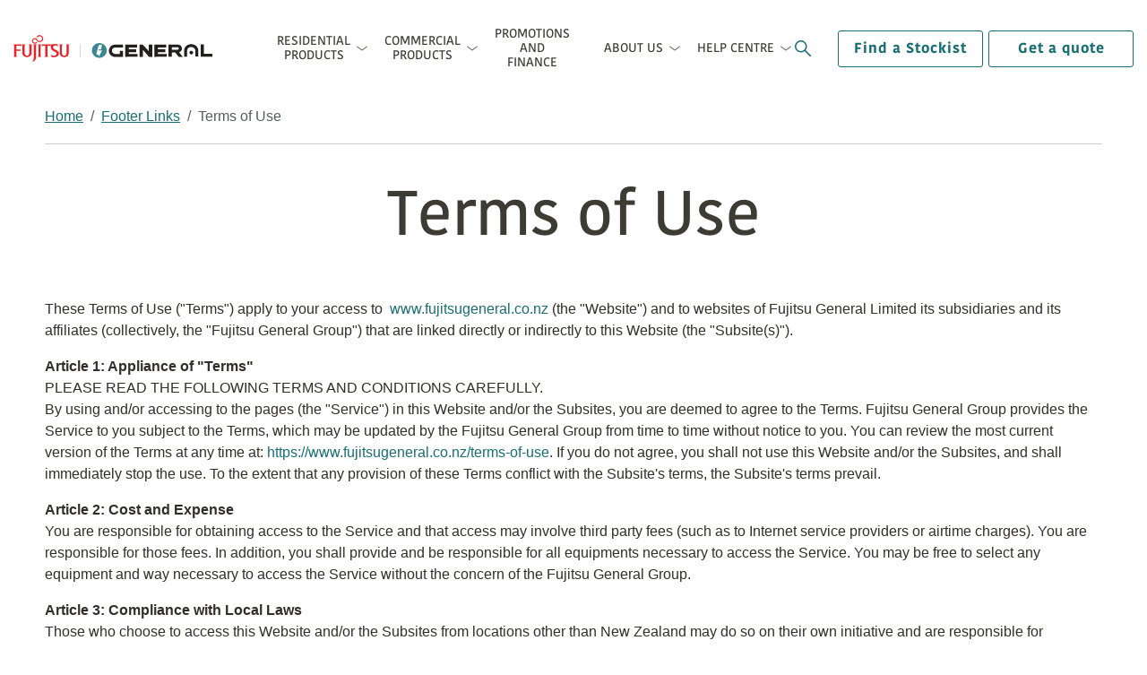

--- FILE ---
content_type: text/html; charset=utf-8
request_url: https://www.fujitsugeneral.co.nz/terms-of-use
body_size: 12857
content:
 <!DOCTYPE html> <html lang="en"> <head> <meta charset="utf-8" /> <meta name="viewport" content="width=device-width, initial-scale=1.0" /> <title>
	Terms of Use
</title> <link rel="shortcut icon" type="image/x-icon" href="/assets/images/favicon.svg"> <link rel="stylesheet" href="https://cdn.jsdelivr.net/npm/bootstrap@5.3.3/dist/css/bootstrap.min.css" integrity="sha384-QWTKZyjpPEjISv5WaRU9OFeRpok6YctnYmDr5pNlyT2bRjXh0JMhjY6hW+ALEwIH" crossorigin="anonymous"> <link rel="stylesheet" href="https://use.typekit.net/qwr4vgg.css"> <link href='/assets/css/bundle.min.css?v=638984402530538411' rel='stylesheet'></link> <script src='/assets/js/bundlehead.min.js?v=638984402531376310' type='text/javascript'></script>  <meta property="og:title" content="Terms of Use" /><meta property="og:url" content="https://www.fujitsugeneral.co.nz/terms-of-use" /><meta property="og:type" content="website" /><meta property="og:site_name" content="Fujitsu General New Zealand" /><script type="text/javascript">
var global_site_code = 'NZ';
</script><script type="text/javascript">
//function initFreshChat() {
//window.fcWidget.init({
//token: "97cb860a-46c1-4911-a31a-c2ecea71e057",
//host: "https://wchat.freshchat.com",
//tags: ["customer"],
//});
//}
//function initialize(i,t){var e;i.getElementById(t)?initFreshChat():((e=i.createElement("script")).id=t,e.async=!0,e.src="https://wchat.freshchat.com/js/widget.js",e.onload=initFreshChat,i.head.appendChild(e))}function initiateCall(){initialize(document,"Freshdesk Messaging-js-sdk")}window.addEventListener?window.addEventListener("load",initiateCall,!1):window.attachEvent("load",initiateCall,!1);
</script><script type="text/javascript">
(function(w,d,s,l,i){w[l]=w[l]||[];w[l].push({'gtm.start':
new Date().getTime(),event:'gtm.js'});var f=d.getElementsByTagName(s)[0],
j=d.createElement(s),dl=l!='dataLayer'?'&l='+l:'';j.async=true;j.src=
'https://www.googletagmanager.com/gtm.js?id='+i+dl;f.parentNode.insertBefore(j,f);
})(window,document,'script','dataLayer','GTM-WXZJM26');
</script><meta name="Generator" content="Sitefinity 15.4.8622.0 DX" /><link rel="canonical" href="https://www.fujitsugeneral.co.nz/terms-of-use" /><link rel="alternate" href="https://www.fujitsugeneral.co.nz/terms-of-use" hreflang="en-nz" /><link rel="alternate" href="https://www.fujitsugeneral.com.au/terms-of-use" hreflang="en-au" /><link rel="alternate" href="https://www.fujitsugeneral.com.au/terms-of-use" hreflang="x-default" /></head> <body class="nz"> 

<!-- Google Tag Manager (noscript) -->
<noscript><iframe src="https://www.googletagmanager.com/ns.html?id=GTM-WXZJM26"
height="0" width="0" style="display:none;visibility:hidden"></iframe></noscript>
<!-- End Google Tag Manager (noscript) -->

  <div class="wrapper"> <header> <div class="d-xl-flex justify-content-xl-center"> <div class="header-main"> <div class="header-in navbar"> <div class="logo"> 

<img src="https://fujitsucdn.azureedge.net/assets-au/images/default-source/articles/fff72716889-ac03-4868-b7e0-16c1d7f8e96f.svg?sfvrsn=8c5b146a_1" sf-image-responsive="true" sf-size="3864" data-sf-ec-immutable="" width="222" height="38" alt="" title="fff" style="max-width:100%;height:auto;" />
 </div> <div class="right_menu"> 
<div class="menu">
    <span></span>
    <span></span>
    <span></span>
</div>
<div class="header-right">
    <div class="header-btm">
        <nav>
            <ul class="d-xl-flex flex-wrap flex-xl-nowrap justify-content-between align-items-center">
                        <li class="nav-item dropdown">
                            <a class="nav-link dropdown-toggle "
                               href="/residential-products"
                               target="_self"
                               role="button"
                               data-toggle="dropdown"  data-bs-toggle="dropdown" aria-haspopup="true" aria-expanded="false">
                                Residential <br /> Products
                            </a>
                                <div class="dropdown-menu" aria-labelledby="navbarDropdown">
                                    <div class="mega-wrap" id="F8D4D082-F192-4802-B939-8D981045034C">
 
<div class="row no-gutters" data-sf-element="Row">
<div id="MegaMenuContent_C005_Col00" class="sf_colsIn col-xl-3 bg-color hidden-mb" data-sf-element="Column 1" data-placeholder-label="Column 1">
    <div class="residential-wrap">
        <div class="residential-wrap1"><div class="h2">Residential Air</div><p>Whether you&rsquo;re after a wall mounted unit for your bedroom or a ducted system for the whole home, Fujitsu has a Heat Pump / Air Conditioning solution to suit your needs. </p><a href="/residential-products">Explore now</a>
</div><div class="case-studies"><div class="h6">New Energy Rating Labels</div><p>Learn more about the zoned energy rating labels for split systems.</p><a href="/zoned-energy-rating-labels">Learn More</a> <img src="https://fujitsucdn.azureedge.net/assets-au/images/default-source/shared-album/icons/right-chevron-red.svg?sfvrsn=e0c3a20b_2&amp;Status=Master" alt="right-chevron-red" sf-size="1041"></div>
    </div>


</div>
<div id="MegaMenuContent_C005_Col01" class="sf_colsIn col-xl-3" data-sf-element="Column 2" data-placeholder-label="Column 2"><div id="MegaMenuContent_C007_Col00" class="sf_colsIn menu-wrap" data-sf-element="Container" data-placeholder-label="Container">
    <div class="sigle-room-img">
        <img src="https://fujitsucdn.azureedge.net/assets-au/images/default-source/articles/residential-mega-menu-pic-1.png?sfvrsn=efe47b70_3&amp;Status=Master" alt="Residential Menu Single Room" sf-size="100"><div class="sigle-room-img"></div>
    </div>

<div class="dropdown-sub">
        <a class="btn dropdown-toggle" href="/residential-products/single-room-solutions" role="button" target="_self" data-bs-toggle="dropdown" aria-haspopup="true" aria-expanded="false">
            Single Room Solutions
        </a>
            <div class="all-menu-wrap dropdown-menu-sub">
                        <div class="menuhead">
                                <a href="/residential-products/single-room-solutions/wall-mounted" class="standard pl-0 pb-0"><span>Wall Mounted</span></a>
                        </div>
                        <ul>
                                <li>
                                    <a class="dropdown-item" href="/residential-products/single-room-solutions/wall-mounted/lifestyle-range" target="_self">Lifestyle Range</a>
                                </li>
                                <li>
                                    <a class="dropdown-item" href="/residential-products/single-room-solutions/wall-mounted/comfort-range" target="_self">Comfort Range</a>
                                </li>
                        </ul>
                        <div class="menuhead">
                                <a href="/residential-products/single-room-solutions/floor-ceiling-consoles" class="standard pl-0 pb-0"><span>Floor &amp; Ceiling Consoles</span></a>
                        </div>
                        <ul>
                                <li>
                                    <a class="dropdown-item" href="/residential-products/single-room-solutions/floor-ceiling-consoles/compact-floor-console" target="_self">Compact Floor Console</a>
                                </li>
                                <li>
                                    <a class="dropdown-item" href="/residential-products/single-room-solutions/floor-ceiling-consoles/floor-ceiling-dual-console" target="_self">Floor/Ceiling Dual Console</a>
                                </li>
                        </ul>
                        <div class="menuhead">
                                <a href="/residential-products/single-room-solutions/cassette" class="standard pl-0 pb-0"><span>Cassette










</span></a>
                        </div>
                        <ul>
                                <li>
                                    <a class="dropdown-item" href="/residential-products/single-room-solutions/cassette/compact-cassette" target="_self">Compact Cassette</a>
                                </li>
                        </ul>
                        <div class="menuhead">
                                <span>Ducted</span>
                        </div>
                        <ul>
                                <li>
                                    <a class="dropdown-item" href="/residential-products/single-room-solutions/ducted/bulkhead" target="_self">Bulkhead</a>
                                </li>
                        </ul>
            </div>
</div>

</div>

</div>
<div id="MegaMenuContent_C005_Col02" class="sf_colsIn col-xl-3" data-sf-element="Column 3" data-placeholder-label="Column 3"><div id="MegaMenuContent_C008_Col00" class="sf_colsIn menu-wrap" data-sf-element="Container" data-placeholder-label="Container">
    <div class="sigle-room-img">
        <img src="https://fujitsucdn.azureedge.net/assets-au/images/default-source/articles/residential-mega-menu-multiple-rooms.png?sfvrsn=c9710421_1&amp;Status=Master" alt="Residential Menu Multiple Rooms" sf-size="100">
    </div>

<div class="dropdown-sub">
        <a class="btn dropdown-toggle" href="/residential-products/multiple-room-solutions" role="button" target="_self" id="dropdownMenuLink" aria-haspopup="true" aria-expanded="false">
            Multiple Room Solutions
        </a>
            <div class="all-menu-wrap">
                <ul class="dropdown-menu-sub" aria-labelledby="dropdownMenuLink">
                        <li><a class="dropdown-item" href="/residential-products/multiple-room-solutions/multi-systems-r32" target="_self">Multi Systems R32</a></li>
                        <li><a class="dropdown-item" href="/residential-products/multiple-room-solutions/multi-systems" target="_self">Multi Systems R410A</a></li>
                        <li><a class="dropdown-item" href="/residential-products/multiple-room-solutions/airstage-vrf" target="_self">Airstage VRF</a></li>
                </ul>
            </div>
</div>
<div class="dropdown-sub d-none d-sm-block">
        <a class="btn dropdown-toggle" href="/anywair" role="button" target="_self" id="dropdownMenuLink" aria-haspopup="true" aria-expanded="false">
            anywAiR technology
        </a>
            <div class="all-menu-wrap">
                <ul class="dropdown-menu-sub" aria-labelledby="dropdownMenuLink">
                        <li><a class="dropdown-item" href="/anywair/anywair-technology-wi-fi-adaptor-ii" target="_self">anywAiR&#174; technology Wi-Fi adaptor II</a></li>
                        <li><a class="dropdown-item" href="/anywair/ducted" target="_self">Ducted Zone Controller</a></li>
                </ul>
            </div>
</div>

</div>

</div>
<div id="MegaMenuContent_C005_Col03" class="sf_colsIn col-xl-3" data-sf-element="Column 4" data-placeholder-label="Column 4"><div id="MegaMenuContent_C009_Col00" class="sf_colsIn menu-wrap" data-sf-element="Container" data-placeholder-label="Container">
    <div class="sigle-room-img">
        <img src="https://fujitsucdn.azureedge.net/assets-au/images/default-source/articles/residential-mega-menu-whole-home.png?sfvrsn=569bf978_1&amp;Status=Master" alt="Residential Menu Whole Home" sf-size="100">
    </div>

<div class="dropdown-sub">
        <a class="btn dropdown-toggle" href="/residential-products/whole-home-solutions" role="button" target="_self" data-bs-toggle="dropdown" aria-haspopup="true" aria-expanded="false">
            Whole Home Solutions
        </a>
            <div class="all-menu-wrap dropdown-menu-sub">
                        <div class="menuhead">
                                <span>Apartments/Smaller Homes - up to 4BR</span>
                        </div>
                        <ul>
                                <li>
                                    <a class="dropdown-item" href="/residential-products/whole-home-solutions/apartments-smaller-homes---up-to-4br/mid-static-slimline-r32" target="_self">Mid Static Slimline R32</a>
                                </li>
                                <li>
                                    <a class="dropdown-item" href="/residential-products/whole-home-solutions/apartments-smaller-homes---up-to-4br/mid-static-slimline-r32-(hp)" target="_self">Mid Static Slimline R32 (HP)</a>
                                </li>
                        </ul>
                        <div class="menuhead">
                                <span>MEDIUM/LARGE HOMES - UP TO 6BR</span>
                        </div>
                        <ul>
                                <li>
                                    <a class="dropdown-item" href="/residential-products/whole-home-solutions/medium-large-homes---up-to-6br/high-static-single-phase-r321" target="_self">High Static Single Phase R32</a>
                                </li>
                                <li>
                                    <a class="dropdown-item" href="/residential-products/whole-home-solutions/medium-large-homes---up-to-6br/high-static-single-phase-r32-hp" target="_self">High Static Single Phase R32 (HP)</a>
                                </li>
                                <li>
                                    <a class="dropdown-item" href="/residential-products/whole-home-solutions/medium-large-homes---up-to-6br/high-static-three-phase-r32" target="_self">High Static Three Phase R32</a>
                                </li>
                                <li>
                                    <a class="dropdown-item" href="/residential-products/whole-home-solutions/medium-large-homes---up-to-6br/high-static-three-phase" target="_self">High Static Three Phase R410A</a>
                                </li>
                        </ul>
                        <div class="menuhead">
                                <span>LARGE HOMES - UP TO 6BR</span>
                        </div>
                        <ul>
                                <li>
                                    <a class="dropdown-item" href="/residential-products/whole-home-solutions/large-homes--up-to-6br/lge-capacity-high-static-three-phase" target="_self">Lge Capacity High Static Three Phase</a>
                                </li>
                                <li>
                                    <a class="dropdown-item" href="/residential-products/whole-home-solutions/large-homes--up-to-6br/lge-capacity-high-static-single-phase" target="_self">Lge Capacity High Static Single Phase</a>
                                </li>
                        </ul>
            </div>
</div>
<div class="dropdown-sub d-block d-sm-none">
        <a class="btn dropdown-toggle" href="/anywair" role="button" target="_self" id="dropdownMenuLink" aria-haspopup="true" aria-expanded="false">
            anywAiR technology
        </a>
            <div class="all-menu-wrap">
                <ul class="dropdown-menu-sub" aria-labelledby="dropdownMenuLink">
                        <li><a class="dropdown-item" href="/anywair/anywair-technology-wi-fi-adaptor-ii" target="_self">anywAiR&#174; technology Wi-Fi adaptor II</a></li>
                        <li><a class="dropdown-item" href="/anywair/ducted" target="_self">Ducted Zone Controller</a></li>
                </ul>
            </div>
</div>
<div class="dropdown-sub d-block d-sm-none">
        <a class="btn " href="/zoned-energy-rating-labels" role="button" target="_self" id="dropdownMenuLink" aria-haspopup="true" aria-expanded="false">
            Zoned Energy Rating Labels
        </a>
</div>

</div>

</div>
</div>


<script type="application/json" id="PersonalizationTracker">
	{"IsPagePersonalizationTarget":false,"IsUrlPersonalizationTarget":false,"PageId":"13d653e3-2b4a-45e9-a896-f63fbf4f66dc"}
</script><script type="text/javascript" src="/WebResource.axd?d=[base64]&amp;t=639014303760000000">

</script>                                     </div>
                                </div>
                        </li>
                        <li class="nav-item dropdown">
                            <a class="nav-link dropdown-toggle "
                               href="/commercial-products"
                               target="_self"
                               role="button"
                               data-toggle="dropdown"  data-bs-toggle="dropdown" aria-haspopup="true" aria-expanded="false">
                                Commercial <br /> Products
                            </a>
                                <div class="dropdown-menu" aria-labelledby="navbarDropdown">
                                    <div class="mega-wrap" id="C76ADAD1-8A71-48F3-B979-C44B66628B5C">
 
<div class="row no-gutters" data-sf-element="Row">
<div id="MegaMenuContent_C005_Col00" class="sf_colsIn col-xl-3 bg-color" data-sf-element="Column 1" data-placeholder-label="Column 1">
    <div class="residential-wrap">
        <div class="residential-wrap1"><div class="h2">Commercial Heat Pump / Air Conditioning Products</div><p>We have a strong commercial product offering which has been installed in a variety of projects all over New Zealand.</p><a href="/commercial-products">Browse all products</a>
</div><div class="case-studies"><div class="h6">Commercial Case Studies</div><p>Explore our commercial expertise through case studies that showcase our range of capabilities.</p><a href="/case-studies">Explore Case Studies</a> <img src="https://fujitsucdn.azureedge.net/assets-au/images/default-source/shared-album/icons/right-chevron-red.svg?sfvrsn=e0c3a20b_2&amp;Status=Master" alt="right-chevron-red" sf-size="1041"></div>
    </div>


</div>
<div id="MegaMenuContent_C005_Col01" class="sf_colsIn col-xl-3" data-sf-element="Column 2" data-placeholder-label="Column 2"><div id="MegaMenuContent_C007_Col00" class="sf_colsIn menu-wrap" data-sf-element="Container" data-placeholder-label="Container">
    <div class="sigle-room-img">
        <img alt="Commercial Menu 1" src="https://fujitsucdn.azureedge.net/assets-au/images/default-source/articles/menu-image-1-commercial.png?sfvrsn=1deba249_1&amp;Status=Master" sf-size="117512">
    </div>

<div class="dropdown-sub">
        <a class="btn dropdown-toggle" href="/commercial-products/airstage-vrf-outdoor" role="button" target="_self" id="dropdownMenuLink" aria-haspopup="true" aria-expanded="false">
            Airstage VRF Outdoor
        </a>
            <div class="all-menu-wrap">
                <ul class="dropdown-menu-sub" aria-labelledby="dropdownMenuLink">
                        <li><a class="dropdown-item" href="/commercial-products/airstage-vrf-outdoor/airstage-j-ivs" target="_self">Airstage J-IVS</a></li>
                        <li><a class="dropdown-item" href="/commercial-products/airstage-vrf-outdoor/airstage-j-iv" target="_self">Airstage J-IV</a></li>
                        <li><a class="dropdown-item" href="/commercial-products/airstage-vrf-outdoor/airstage-j-ivl" target="_self">Airstage J-IVL</a></li>
                        <li><a class="dropdown-item" href="/commercial-products/airstage-vrf-outdoor/airstage-v-iii" target="_self">Airstage V-III</a></li>
                        <li><a class="dropdown-item" href="/commercial-products/airstage-vrf-outdoor/airstage-vr-iv" target="_self">Airstage VR-IV</a></li>
                </ul>
            </div>
</div>
<div class="dropdown-sub d-none d-sm-block">
        <a class="btn dropdown-toggle" href="/commercial-products/ventilation" role="button" target="_self" id="dropdownMenuLink" aria-haspopup="true" aria-expanded="false">
            Ventilation
        </a>
            <div class="all-menu-wrap">
                <ul class="dropdown-menu-sub" aria-labelledby="dropdownMenuLink">
                        <li><a class="dropdown-item" href="/commercial-products/ventilation/outdoor-air-unit" target="_self">Outdoor Air Unit</a></li>
                </ul>
            </div>
</div>
<div class="dropdown-sub">
        <a class="btn dropdown-toggle" href="/commercial-products/applied-product-ranges" role="button" target="_self" id="dropdownMenuLink" aria-haspopup="true" aria-expanded="false">
            Applied product ranges
        </a>
            <div class="all-menu-wrap">
                <ul class="dropdown-menu-sub" aria-labelledby="dropdownMenuLink">
                        <li><a class="dropdown-item" href="/commercial-products/applied-product-ranges/roof-top-packaged-units-2" target="_self">Roof Top Packaged Units</a></li>
                        <li><a class="dropdown-item" href="/commercial-products/applied-product-ranges/air-handling-units-2" target="_self">Air-handling-Units</a></li>
                        <li><a class="dropdown-item" href="/commercial-products/applied-product-ranges/chillers2" target="_self">Chillers</a></li>
                        <li><a class="dropdown-item" href="/commercial-products/applied-product-ranges/computer-room-conditioners" target="_self">Computer-room-conditioners</a></li>
                </ul>
            </div>
</div>

</div>

</div>
<div id="MegaMenuContent_C005_Col02" class="sf_colsIn col-xl-3" data-sf-element="Column 3" data-placeholder-label="Column 3"><div id="MegaMenuContent_C008_Col00" class="sf_colsIn menu-wrap" data-sf-element="Container" data-placeholder-label="Container">
    <div class="sigle-room-img">
        <img alt="Menu 4 Commercial" src="https://fujitsucdn.azureedge.net/assets-au/images/default-source/articles/menu-image-4-commercial.png?sfvrsn=40cbcc03_1&amp;Status=Master" sf-size="100">
    </div>

<div class="dropdown-sub">
        <a class="btn dropdown-toggle" href="/commercial-products/airstage-vrf-indoor" role="button" target="_self" data-bs-toggle="dropdown" aria-haspopup="true" aria-expanded="false">
            Airstage VRF Indoor
        </a>
            <div class="all-menu-wrap dropdown-menu-sub">
                        <div class="menuhead">
                                <span>Cassette</span>
                        </div>
                        <ul>
                                <li>
                                    <a class="dropdown-item" href="/commercial-products/airstage-vrf-indoor/cassette/compact" target="_self">Compact</a>
                                </li>
                                <li>
                                    <a class="dropdown-item" href="/commercial-products/airstage-vrf-indoor/cassette/circular-flow" target="_self">Circular Flow</a>
                                </li>
                        </ul>
                        <div class="menuhead">
                                <span>Ducted</span>
                        </div>
                        <ul>
                                <li>
                                    <a class="dropdown-item" href="/commercial-products/airstage-vrf-indoor/ducted/mini-duct" target="_self">Mini Duct</a>
                                </li>
                                <li>
                                    <a class="dropdown-item" href="/commercial-products/airstage-vrf-indoor/ducted/slim-duct" target="_self">Slim Duct</a>
                                </li>
                                <li>
                                    <a class="dropdown-item" href="/commercial-products/airstage-vrf-indoor/ducted/medium-static-pressure" target="_self">Medium Static Pressure</a>
                                </li>
                                <li>
                                    <a class="dropdown-item" href="/commercial-products/airstage-vrf-indoor/ducted/high-static-pressure" target="_self">High Static Pressure</a>
                                </li>
                        </ul>
                        <div class="menuhead">
                                <span>Floor &amp; Ceiling Consoles</span>
                        </div>
                        <ul>
                                <li>
                                    <a class="dropdown-item" href="/commercial-products/airstage-vrf-indoor/floor-ceiling-consoles/compact-floor-console" target="_self">Compact Floor Console</a>
                                </li>
                                <li>
                                    <a class="dropdown-item" href="/commercial-products/airstage-vrf-indoor/floor-ceiling-consoles/dual-console" target="_self">Dual Console</a>
                                </li>
                                <li>
                                    <a class="dropdown-item" href="/commercial-products/airstage-vrf-indoor/floor-ceiling-consoles/ceiling-console" target="_self">Ceiling Console</a>
                                </li>
                        </ul>
                        <div class="menuhead">
                                <span>Wall Mounted</span>
                        </div>
                        <ul>
                                <li>
                                    <a class="dropdown-item" href="/commercial-products/airstage-vrf-indoor/wall-mounted/wall-mounted" target="_self">Wall Mounted</a>
                                </li>
                        </ul>
            </div>
</div>
<div class="dropdown-sub d-block d-sm-none">
        <a class="btn dropdown-toggle" href="/commercial-products/ventilation" role="button" target="_self" id="dropdownMenuLink" aria-haspopup="true" aria-expanded="false">
            Ventilation
        </a>
            <div class="all-menu-wrap">
                <ul class="dropdown-menu-sub" aria-labelledby="dropdownMenuLink">
                        <li><a class="dropdown-item" href="/commercial-products/ventilation/outdoor-air-unit" target="_self">Outdoor Air Unit</a></li>
                </ul>
            </div>
</div>

</div>

</div>
<div id="MegaMenuContent_C005_Col03" class="sf_colsIn col-xl-3" data-sf-element="Column 4" data-placeholder-label="Column 4"><div id="MegaMenuContent_C009_Col00" class="sf_colsIn menu-wrap" data-sf-element="Container" data-placeholder-label="Container">
    <div class="sigle-room-img">
        <img alt="Menu  5 Commercial" src="https://fujitsucdn.azureedge.net/assets-au/images/default-source/articles/menu-image-5-commercial.png?sfvrsn=4bda7943_1&amp;Status=Master" sf-size="100">
    </div>

<div class="dropdown-sub">
        <a class="btn " href="/commercial-products/light-commercial" role="button" target="_self" data-bs-toggle="dropdown" aria-haspopup="true" aria-expanded="false">
            Light Commercial
        </a>
</div>

    <div class="all-menu-wrap">
        <p>Designed for use in shops, restaurants and small offices, our split, multi or ducted systems are perfect for your small business needs.</p>
    </div>

<div class="dropdown-sub">
        <a class="btn " href="/commercial-products/controllers" role="button" target="_self" data-bs-toggle="dropdown" aria-haspopup="true" aria-expanded="false">
            Controllers
        </a>
</div>

    <div class="all-menu-wrap">
        <p>Our user friendly control systems provide both individual and centralised control for a variety of commercial uses.</p>
    </div>

<div class="dropdown-sub">
        <a class="btn " href="/commercial-products/anywair-io" role="button" target="_self" data-bs-toggle="dropdown" aria-haspopup="true" aria-expanded="false">
            anywAiR iO
        </a>
</div>

    <div class="all-menu-wrap">
        <p>anywAiR&reg; iO is GENERAL's Wi-Fi and Internet of Things (IoT) brand, offering advanced control&nbsp;solutions to the market.</p>
    </div>


</div>

</div>
</div>


<script type="application/json" id="PersonalizationTracker">
	{"IsPagePersonalizationTarget":false,"IsUrlPersonalizationTarget":false,"PageId":"6dac9243-9480-45fe-87bb-3f4b679d6842"}
</script><script type="text/javascript" src="/WebResource.axd?d=[base64]&amp;t=639014303760000000">

</script>                                     </div>
                                </div>
                        </li>
                        <li class="nav-item"><a href="/promotions-and-finance" class="nav-link" target="_self">Promotions <br />and Finance</a></li>
                        <li class="nav-item dropdown">
                            <a class="nav-link dropdown-toggle icon-center"
                               href="/about-us"
                               target="_self"
                               role="button"
                               data-toggle="dropdown"  data-bs-toggle="dropdown" aria-haspopup="true" aria-expanded="false">
                                About Us
                            </a>
                                <div class="dropdown-menu" aria-labelledby="navbarDropdown">
                                    <div class="mega-wrap" id="B826AD4C-694C-4F4A-8FC9-042E4235823F">
 
<div class="row no-gutters" data-sf-element="Row">
<div id="MegaMenuContent_C005_Col00" class="sf_colsIn col-xl-3 bg-color" data-sf-element="Column 1" data-placeholder-label="Column 1"><div id="MegaMenuContent_C020_Col00" class="sf_colsIn residential-wrap" data-sf-element="Container" data-placeholder-label="Container">
<div class="residential-wrap1"><div class="h2">About General</div><p>We are a leading supplier of Heat Pump / Air Conditioning products in New Zealand.</p><a href="/about-us">Discover more</a>
</div>

    <div class="case-studies">
        <div class="h6">Career Opportunities</div><p>At GENERAL, we put our people first. Come and join the team.</p><a href="/about-us/working-at-fujitsu/career-opportunities">Browse Jobs</a> <img src="https://fujitsucdn.azureedge.net/assets-au/images/default-source/shared-album/icons/right-chevron-red.svg?sfvrsn=e0c3a20b_2&amp;Status=Master" alt="right-chevron-red" sf-size="1041">
    </div>


</div>

</div>
<div id="MegaMenuContent_C005_Col01" class="sf_colsIn col-xl-3" data-sf-element="Column 2" data-placeholder-label="Column 2"><div id="MegaMenuContent_C007_Col00" class="sf_colsIn menu-wrap" data-sf-element="Container" data-placeholder-label="Container">
    <div class="sigle-room-img">
        <img src="https://fujitsucdn.azureedge.net/assets-au/images/default-source/fujitsu-nz/workingatfujitsu_357x199_2022-v2.jpg?sfvrsn=acdf597d_0" alt="Working At Fujitsu" title="WorkingatFujitsu_357x199_2022-v2" data-displaymode="Original">
    </div>

<div class="dropdown-sub">
        <a class="btn dropdown-toggle" href="/about-us/working-at-fujitsu" role="button" target="_self" id="dropdownMenuLink" aria-haspopup="true" aria-expanded="false">
            Working at General
        </a>
            <div class="all-menu-wrap">
                <ul class="dropdown-menu-sub" aria-labelledby="dropdownMenuLink">
                        <li><a class="dropdown-item" href="/about-us/working-at-fujitsu/our-values" target="_self">Our Values</a></li>
                        <li><a class="dropdown-item" href="/about-us/working-at-fujitsu/employee-benefits" target="_self">Employee Benefits</a></li>
                        <li><a class="dropdown-item" href="/about-us/working-at-fujitsu/diversity-and-inclusion" target="_self">Diversity and Inclusion</a></li>
                        <li><a class="dropdown-item" href="/about-us/working-at-fujitsu/our-staff" target="_self">Our Staff</a></li>
                        <li><a class="dropdown-item" href="/about-us/working-at-fujitsu/volunteering" target="_self">Volunteering</a></li>
                        <li><a class="dropdown-item" href="/about-us/working-at-fujitsu/career-opportunities" target="_self">Career Opportunities</a></li>
                </ul>
            </div>
</div>

</div>

</div>
<div id="MegaMenuContent_C005_Col02" class="sf_colsIn col-xl-3" data-sf-element="Column 3" data-placeholder-label="Column 3"><div id="MegaMenuContent_C008_Col00" class="sf_colsIn menu-wrap" data-sf-element="Container" data-placeholder-label="Container">
    <div class="sigle-room-img">
        <img alt="CompanyInformation_357x199" src="https://fujitsucdn.azureedge.net/assets-au/images/default-source/fujitsu-nz/companyinformation_357x199.jpg?sfvrsn=9596be1f_0" sf-size="41609">
    </div>

<div class="dropdown-sub">
        <a class="btn dropdown-toggle" href="/about-us/company-information" role="button" target="_self" id="dropdownMenuLink" aria-haspopup="true" aria-expanded="false">
            Company Information
        </a>
            <div class="all-menu-wrap">
                <ul class="dropdown-menu-sub" aria-labelledby="dropdownMenuLink">
                        <li><a class="dropdown-item" href="/about-us/company-information/our-business-name-has-changed" target="_self">Our Business Name Has Changed</a></li>
                        <li><a class="dropdown-item" href="/about-us/company-information/research-and-development" target="_self">Research and development</a></li>
                        <li><a class="dropdown-item" href="/about-us/company-information/awards-and-recommendations" target="_self">Awards and Recommendations</a></li>
                        <li><a class="dropdown-item" href="https://www.generalww.com/jp/index.html" target="_self">Fujitsu General Global Website</a></li>
                        <li><a class="dropdown-item" href="/about-us/company-information/our-environmental-commitment" target="_self">Our Environmental Commitment</a></li>
                        <li><a class="dropdown-item" href="/about-us/company-information/general-inc.&#39;s-global-brand-vision" target="_self">GENERAL Inc&#39;s Global Brand Vision</a></li>
                </ul>
            </div>
</div>

</div>

</div>
<div id="MegaMenuContent_C005_Col03" class="sf_colsIn col-xl-3" data-sf-element="Column 4" data-placeholder-label="Column 4"><div id="MegaMenuContent_C009_Col00" class="sf_colsIn menu-wrap" data-sf-element="Container" data-placeholder-label="Container">
    <div class="sigle-room-img">
        <img alt="Latest News Menu" src="https://fujitsucdn.azureedge.net/assets-au/images/default-source/articles/latest-news-mega-menu.png?sfvrsn=dcc86fcd_1&amp;Status=Master" sf-size="100">
    </div>

<div class="dropdown-sub">
        <a class="btn " href="/about-us/latest-news" role="button" target="_self" data-bs-toggle="dropdown" aria-haspopup="true" aria-expanded="false">
            Latest News
        </a>
</div>

<div class="dropdown-sub pt-0">
    <div class="all-menu-wrap">
            <div class="latest-news-sec">

                <a href="https://www.fujitsugeneral.co.nz/about-us/latest-news/details/2026/01/07/fujitsu-general-new-zealand-to-operate-as-general-new-zealand-following-acquisition" style="text-align: unset;display: -webkit-box;">
                    <div class="h5">Fujitsu General New Zealand to operate as General New Zealand following acquisition</div>
                </a>
                <a href="https://www.fujitsugeneral.co.nz/about-us/latest-news/details/2026/01/07/fujitsu-general-new-zealand-to-operate-as-general-new-zealand-following-acquisition" class="cta"><span></span> Read</a>
            </div>
            <div class="latest-news-sec">

                <a href="https://www.fujitsugeneral.co.nz/about-us/latest-news/details/2025/12/09/strengthening-partner-connections-at-fujitsu-general&#39;s-annual-president-s-cup" style="text-align: unset;display: -webkit-box;">
                    <div class="h5">President’s Cup brings together Fujitsu General Australia and New Zealand partners, ambassadors, and guests for annual exclusive partner event</div>
                </a>
                <a href="https://www.fujitsugeneral.co.nz/about-us/latest-news/details/2025/12/09/strengthening-partner-connections-at-fujitsu-general&#39;s-annual-president-s-cup" class="cta"><span></span> Read</a>
            </div>
            <div class="latest-news-sec">

                <a href="https://www.fujitsugeneral.co.nz/about-us/latest-news/details/2025/11/13/fujitsu-general-new-zealand&#39;s-first-black-friday-offer--launching-just-in-time-for-summer" style="text-align: unset;display: -webkit-box;">
                    <div class="h5">Fujitsu General New Zealand's first Black Friday offer, launching just in time for summer</div>
                </a>
                <a href="https://www.fujitsugeneral.co.nz/about-us/latest-news/details/2025/11/13/fujitsu-general-new-zealand&#39;s-first-black-friday-offer--launching-just-in-time-for-summer" class="cta"><span></span> Read</a>
            </div>
    </div>
</div>


</div>

</div>
</div>


<script type="application/json" id="PersonalizationTracker">
	{"IsPagePersonalizationTarget":false,"IsUrlPersonalizationTarget":false,"PageId":"60faac14-e8ed-4ea1-ac0d-45055f3f060e"}
</script><script type="text/javascript" src="/WebResource.axd?d=[base64]&amp;t=639014303760000000">

</script>                                     </div>
                                </div>
                        </li>
                        <li class="nav-item dropdown">
                            <a class="nav-link dropdown-toggle icon-center"
                               href="/help-centre"
                               target="_self"
                               role="button"
                               data-toggle="dropdown"  data-bs-toggle="dropdown" aria-haspopup="true" aria-expanded="false">
                                Help Centre
                            </a>
                                <div class="dropdown-menu" aria-labelledby="navbarDropdown">
                                    <div class="mega-wrap" id="B77E59E2-BF49-4E55-8484-BE95537AD91D">
 
<div class="row no-gutters" data-sf-element="Row">
<div id="MegaMenuContent_C019_Col00" class="sf_colsIn col-xl-3 bg-color" data-sf-element="Column 1" data-placeholder-label="Column 1"><div id="MegaMenuContent_C020_Col00" class="sf_colsIn residential-wrap" data-sf-element="Container" data-placeholder-label="Container"><div id="MegaMenuContent_C021_Col00" class="sf_colsIn residential-wrap1" data-sf-element="Container" data-placeholder-label="Container">
<div class="h2">Help Centre</div><p>Have a question or need some advice? Explore the GENERAL Help Centre for answers to our most frequently asked questions.</p><a href="/help-centre">Explore now</a>

</div>
<div id="MegaMenuContent_C033_Col00" class="sf_colsIn case-studies" data-sf-element="Container" data-placeholder-label="Container">
<div class="h6">GENERAL Service</div><p>Find out more about our  General Assist team, warranty and getting your air con serviced.</p><a href="/fujitsu-service">GENERAL Service</a> <img src="https://fujitsucdn.azureedge.net/assets-au/images/default-source/shared-album/icons/right-chevron-red.svg?sfvrsn=e0c3a20b_2&amp;Status=Master" alt="right-chevron-red" sf-size="1041">

</div>

</div>

</div>
<div id="MegaMenuContent_C019_Col01" class="sf_colsIn col-md-9" data-sf-element="Column 2" data-placeholder-label="Column 2"><div id="MegaMenuContent_C023_Col00" class="sf_colsIn menu-wrap" data-sf-element="Container" data-placeholder-label="Container"><div id="MegaMenuContent_C025_Col00" class="sf_colsIn sigle-room-img" data-sf-element="Container" data-placeholder-label="Container">
<img alt="Help Centre Menu" src="https://fujitsucdn.azureedge.net/assets-au/images/default-source/shared-album/tiles/help-centre-mega-menu.png?sfvrsn=916d79d9_6&amp;Status=Master" sf-size="100">

</div>

</div>
<div class="row no-gutters" data-sf-element="Row">
    <div id="MegaMenuContent_C024_Col00" class="sf_colsIn col-md-4 pt-1 pr-4" data-sf-element="Column 1" data-placeholder-label="Column 1"><div class="menu-wrap d-none d-sm-block">
    <div class="dropdown-sub">
            <a class="btn pb-4 d-block" href="/help-centre/frequently-asked-questions" target="_self">
                Frequently Asked Questions
            </a>
            <a class="btn pb-4 d-block" href="/help-centre/find-a-service-agent" target="_self">
                Find a Service Agent
            </a>
            <a class="btn pb-4 d-block" href="/help-centre/product-manuals" target="_self">
                Product Manuals
            </a>
            <a class="btn pb-4 d-block" href="/help-centre/fujitsu-assist-tool" target="_self">
                General Assist Tool
            </a>
    </div>
</div>
<div class="menu-wrap d-block d-sm-none">
    <div class="dropdown-sub">
            <a class="btn pb-4 d-block" href="/help-centre/frequently-asked-questions" target="_self">
                Frequently Asked Questions
            </a>
            <a class="btn pb-4 d-block" href="/help-centre/find-a-service-agent" target="_self">
                Find a Service Agent
            </a>
            <a class="btn pb-4 d-block" href="/help-centre/product-manuals" target="_self">
                Product Manuals
            </a>
            <a class="btn pb-4 d-block" href="/help-centre/helpful-articles" target="_self">
                Helpful Articles
            </a>
            <a class="btn pb-4 d-block" href="/help-centre/warranty-information" target="_self">
                Warranty Information
            </a>
    </div>
</div>

    </div>
    <div id="MegaMenuContent_C024_Col01" class="sf_colsIn col-md-4 pt-1 pr-5" data-sf-element="Column 2" data-placeholder-label="Column 2"><div class="menu-wrap d-none d-sm-block">
    <div class="dropdown-sub">
            <a class="btn pb-4 d-block" href="/help-centre/helpful-articles" target="_self">
                Helpful Articles
            </a>
            <a class="btn pb-4 d-block" href="/help-centre/warranty-information" target="_self">
                Warranty Information
            </a>
            <a class="btn pb-4 d-block" href="/help-centre/warranty-registration" target="_self">
                Warranty Registration
            </a>
    </div>
</div>

    </div>
    <div id="MegaMenuContent_C024_Col02" class="sf_colsIn col-md-4" data-sf-element="Column 3" data-placeholder-label="Column 3"><div id="MegaMenuContent_C029_Col00" class="sf_colsIn menu-wrap" data-sf-element="Container" data-placeholder-label="Container"><div id="MegaMenuContent_C030_Col00" class="sf_colsIn contact-info1 text-center" data-sf-element="Container" data-placeholder-label="Container">
<img src="https://fujitsucdn.azureedge.net/assets-au/images/default-source/articles/assist-logo-mega-menu.png?sfvrsn=61c28bf_1&amp;Status=Master" alt="Fujitsu General Assist Logo" sf-size="100"><p>&nbsp;</p><p>Contact General Assist</p><p><a href="tel:045688761" class="contact-no" data-sf-ec-immutable="">04 568 8761</a></p>

</div>

</div>

    </div>
</div>

</div>
</div>


<script type="application/json" id="PersonalizationTracker">
	{"IsPagePersonalizationTarget":false,"IsUrlPersonalizationTarget":false,"PageId":"e1abb768-a3e3-4276-8352-9872eb452247"}
</script><script type="text/javascript" src="/WebResource.axd?d=[base64]&amp;t=639014303760000000">

</script>                                     </div>
                                </div>
                        </li>
            </ul>
        </nav>
    </div>
</div>
 



<div class="search-main-area search-overlay">
    <div class="search-close">
        <p>&times;</p>
    </div>
    <div class="search-head text-center">
        <div class="h2 with-line">Search Everywhere</div>
    </div>
    <div class="search-field">
        <div class="form-components">
            <div class="form-group has-icon">
                <input type="search"
                       class="form-control "
                       id="cf290450-da6f-4f1a-b105-a3432d9aadb5"
                       value=""
                       placeholder="Search or ask a question" />
                <label class="form-control-placeholder" for="cf290450-da6f-4f1a-b105-a3432d9aadb5">
                    Search or ask a question
                </label>
                <input type="submit" name="submit" value="submit" class="search-btn" id="65dc9120-a7b3-424f-b756-9b82b82e3bd1" />

                <input type="hidden" data-sf-role="resultsUrl" value="/search-results" />
                <input type="hidden" data-sf-role="indexCatalogue" value="all-nz" />
                <input type="hidden" data-sf-role="disableSuggestions" value='true' />
                <input type="hidden" data-sf-role="minSuggestionLength" value="3" />
                <input type="hidden" data-sf-role="suggestionFields" value="Title,Content" />
                <input type="hidden" data-sf-role="language" value="en" />
                <input type="hidden" data-sf-role="siteId" value="58d7a1b9-ec8c-434b-83bc-4c9d6b5e9691" />
                <input type="hidden" data-sf-role="suggestionsRoute" value="/restapi/search/suggestions" />
                <input type="hidden" data-sf-role="searchTextBoxId" value='#cf290450-da6f-4f1a-b105-a3432d9aadb5' />
                <input type="hidden" data-sf-role="searchButtonId" value='#65dc9120-a7b3-424f-b756-9b82b82e3bd1' />
                <input type="hidden" data-sf-role="scoringSettings" value='' />
                <input type="hidden" data-sf-role="searchInAllSitesInTheIndex" value='' />
            </div>
        </div>
    </div>
</div>


<div class="form-components search-icon p-0">
    <div class="form-group has-search mb-0">
        <input type="search" class="form-control" id="cf290450-da6f-4f1a-b105-a3432d9aadb5" value="" placeholder="Search or ask a question" />
        <span class="form-control-feedback"><img src="/assets/images/search-icon-red.svg?v=2" alt=""></span>
    </div>
</div>


 

<ul class="get-quote"><li><a href="/find-a-stockist">Find a Stockist</a></li><li><a href="/help-centre/fujitsu-assist-tool">Get a quote</a></li></ul>
 </div> </div> </div> </div> </header> 
 



    <div class="container breadcrumb-parent">
        <nav aria-label="breadcrumb" class="breadcrumb-parent">
            <ol class="breadcrumb">
                        <li class="breadcrumb-item">
                            <a href="/">Home</a>
                        </li>
                        <li class="breadcrumb-item">
                            <a href="/footer-links">Footer Links</a>
                        </li>
                        <li class="breadcrumb-item active" aria-current="page">
                            Terms of Use
                        </li>
            </ol>
            <hr />
        </nav>

        <script type="application/ld+json">
        {
            "@context": "https://schema.org",
            "@type": "BreadcrumbList",
            "itemListElement": [
                        
                        {
                            "@type": "ListItem",
                            "position": 1,
                            "name": "Home",
                            "item": "https://www.fujitsugeneral.co.nz"
                        } ,
                        
                        
                        {
                            "@type": "ListItem",
                            "position": 2,
                            "name": "Footer Links",
                            "item": "https://www.fujitsugeneral.co.nz/footer-links"
                        } ,
                        
                        
                        {
                            "@type": "ListItem",
                            "position": 3,
                            "name": "Terms of Use",
                            "item": "https://www.fujitsugeneral.co.nz/terms-of-use"
                        } 
                        

            ]
        }
        </script>
    </div>
    <script>
        $(function () {
            var breadcrumbDestination = $('.breadcrumb-destination');
            if (breadcrumbDestination.length > 0) {
                breadcrumbDestination.append($('.container.breadcrumb-parent'));
            }
        })
    </script>
 
<section class="" data-sf-element="Section" data-placeholder-label="Section">
    <div id="Content_C001_Col00" class="sf_colsIn container" data-sf-element="InnerDiv" data-placeholder-label="Inner Div">
<h1 style="text-align:center;">Terms of Use</h1><br /><p>These Terms of Use ("Terms") apply to your access to&nbsp; <a href="https://www.fujitsugeneral.co.nz">www.fujitsugeneral.co.nz</a>&nbsp;(the
 "Website") and to websites of Fujitsu General Limited its subsidiaries and its affiliates (collectively, the "Fujitsu General Group") that are linked directly or indirectly to this Website (the "Subsite(s)").<br /></p><p><b>Article 1: Appliance of "Terms"</b><br />PLEASE READ THE FOLLOWING TERMS AND CONDITIONS CAREFULLY.<br />By using and/or accessing to the pages (the "Service") in this Website and/or the Subsites, you are deemed to agree to the Terms. Fujitsu General
    Group provides the Service to you subject to the Terms, which may be updated by the Fujitsu General Group from time to time without notice to you. You can review the most current version of the Terms at any time at:&nbsp;<a href="/terms-of-use">https://www.fujitsugeneral.co.nz/terms-of-use</a>. If you do not agree, you shall not use this Website and/or the Subsites, and shall immediately stop the use. To the
    extent that any provision of these Terms conflict with the Subsite's terms, the Subsite's terms prevail.<br /></p><p><b>Article 2: Cost and Expense</b><br />You are responsible for obtaining access to the Service and that access may involve third party fees (such as to Internet service providers or airtime charges). You are responsible for those fees. In addition, you
    shall provide and be responsible for all equipments necessary to access the Service. You may be free to select any equipment and way necessary to access the Service without the concern of the Fujitsu General Group.<br /></p><p><b>Article 3: Compliance with Local Laws</b><br />Those who choose to access this Website and/or the Subsites from locations other than New Zealand may do so on their own initiative and are responsible for compliance with local laws if, and to the extent,
    local laws are applicable.<br /></p><p><b>Article 4: Availability of Products</b><br />The products and services displayed on this Website and/or the Subsites may not be available for purchase in you particular country or locality. The reference to such products and services on this Website
    and/or the Subsites does not imply or warrant that these products or services will be available at any time in your particular location. You shall check with your local authorized Fujitsu General Group representative for the availability and price
    of specific products and services in your area.<br /></p><p><b>Article 5: Ownership of Rights and Limitation of Use</b><br />All contents (including, without limitation, information, material, data, text, photographs, picture, images, music, audio, and sound whatsoever), software and document whatsoever (the "Content(s)")
    on this Website and/or the Subsites and all copyrights, trademarks, product names, logos, service marks and any other intellectual property rights related to these contents are owned by Fujitsu General Group or the owner of such contents. Except to
    the extent expressly permitted by applicable law, no contents on this Website and/or the Subsites may be used, copied, modified, translated, distributed or otherwise utilized without the prior written consent of Fujitsu General Group or the owner
    of the contents. To the extent that any provision of these Terms conflict with the terms and conditions regarding software ("Software Terms") on this Website and/or the Subsites, the Software Terms prevail.<br /></p><p><b>Article 6: Trademark</b><br />"Plasmavision" is a registered trademark of Fujitsu General Limited in Japan, U.S.A. and other countries. "nocria" is the registered trademark of Fujitsu General Limited in Japan, U.S.A. and other countries. The trademarks,
    product names, logos and service marks (the "Trademark(s)") used within this Website and/or the Subsites are owned by Fujitsu General Group or the owner of the Trademarks. Except to the extent expressly permitted by applicable law, no Trademark may
    be used, copied, modified, translated, distributed or otherwise utilized without the prior written permission of Fujitsu General Group or the owner of the Trademarks.<br /></p><p><b>Article 7: Links from Other Sites</b><br />Permission is granted to link to the Website if you comply with the following linking policy: (i) your site shall not slander or damage Fujitsu General Group or contain inappropriate content(s); (ii) your
    site shall not be deleterious to public order and morals, nor harm the trustworthiness or dignity of Fujitsu General Group; (iii) your site shall not infringe third party's right, property, privacy; (iv) you shall not create any frame around the Contents
    nor create any impression that the content belongs to Fujitsu General Group by any other method; (v) your site shall not be presented in a manner that could create the mistaken impression of a collaborative or cooperative relationship between you
    and Fujitsu General Group; (vi) your site shall not create the mistaken impression that Fujitsu General Group certifies or supports your site on which the link appears; and (vii) your site shall not be judged by Fujitsu General Group to be inappropriate
    for any other reason. Fujitsu General Group may demand that you delete such link. This permission terminates automatically if you breach any terms or conditions of the Terms or any applicable terms of use on the Subsites. Upon termination, you shall
    remove any link.<br /></p><p><b>Article 8: Link from this Website and/or Subsites to Other Sites</b><br />The Service may provide links to other World Wide Web sites or resources. Because Fujitsu General Group has no control over such sites and resources, you acknowledge and agree
    that Fujitsu General Group is not responsible for the availability of such external sites or resources, and does not endorse and is not responsible or liable for any contents, advertising, products, or other materials on or available from such external
    sites or resources. You further acknowledge and agree that Fujitsu General Group shall not be responsible or liable, directly or indirectly, for any damage or loss caused or alleged to be caused by or in connection with use of or reliance on any such
    contents, goods or services available on or through any such site or resource. Nothing contained in this Website and/or the Subsites shall be interpreted as a recommendation and/or endorsement by Fujitsu General Group of the contents of the linked
    sites and any products and/or services appeared on and/or provided through such linked sites. Nothing contained herein shall be deemed to constitute a partnership or the like between the operators of the linked sites and Fujitsu General Group. Viewing
    of any site other than this Website and/or the Subsites is at your own risk in accordance with (i) applicable law, rule, regulations of any government (including without limitation, any subdivision, agency, instrumentality thereof whatsoever) and
    (ii) the terms and conditions specified in such sites.<br /></p><p><b>Article 9: Proposal, Transmitted Materials</b><br />Any materials, information, or ideas that you transmit to or post to the Website or the Subsites (the "Transmitted Material(s)") is deemed non-confidential and non-proprietary. Fujitsu General Group
    has no obligations and/or responsibility (i) to maintain confidentiality of the Transmitted Material, (ii) to study, evaluate, or utilize the Transmitted Material, and/or (iii) to compensate in any way the submitter or any third party even in the
    event that a product or service similar in whole or in part to the suggestions, ideas, etc., submitted is announced or released by Fujitsu General Group. Fujitsu General Group may freely use at its discretion the Transmitted Material. In addition,
    you may not exercise copyright or any other rights regarding the Transmitted Material.<br /></p><p><b>Article 10: Termination</b><br />Fujitsu General Group or you may terminate the Terms at any time. The Terms are effective eternally unless Fujitsu General Group or you terminate the Terms. You may terminate the Terms by destroying: (a) all materials
    obtained from this Website and/or the Subsites, and (b) all related documentation, versions, installations and copies of the Contents. Fujitsu General Group may terminate the Terms immediately without notice if, in its sole judgment, you breach any
    term or condition of the Terms. Upon termination of the Terms, you shall destroy all related materials, documentation, versions, installations and copies of the Contents.<br /></p><p><b>Article 11: Export Control Regulations</b><br />Fujitsu General Group makes no representation that the Contents in this Website and/or the Subsites are appropriate or available for use in the location in which you are situated. Accessing the Contents
    from territories where its Contents are illegal is prohibited. You agree that by using or accessing to this Website and/or the Subsites, you do so on your own initiative and you are responsible for compliance with the applicable local laws, rule and
    regulations. The Contents are subject to export control laws, regulations and other applicable laws of New Zealand and/or other countries. Any diversion or re-export contrary to, or in any violation of, export control laws, applicable laws and regulations
    and other applicable laws of New Zealand and/or other countries is prohibited.<br /></p><p><b>Article 12: Limitation of Liability</b><br />FUJITSU GENERAL GROUP WILL USE REASONABLE EFFORTS TO PLACE ACCURATE AND UP-TO-DATE INFORMATION ON THIS WEBSITE AND/OR THE SUBSITES BUT MAKES NO WARRANTY OF ITS ACCURACY, COMPLETENESS AND/OR TIMELINESS. THE
    CONTENTS ON THIS WEBSITE AND/OR THE SUBSITES ARE PROVIDED "AS IS" WITHOUT WARRANTIES OF ANY KIND, EITHER EXPRESS OR IMPLIED (INCLUDING, WITHOUT LIMITATION, ANY IMPLIED WARRANTY OF MERCHANTABILITY, FITNESS FOR A PARTICULAR PURPOSE, TITLE, OR NON-INFRINGEMENT
    OF THIRD PARTIES' RIGHTS). FUJITSU GENERAL GROUP DOES NOT WARRANT THAT THE CONTENTS ARE ERROR-FREE. FUJITSU GENERAL GROUP SHALL NOT BE LIABLE FOR DIRECT, INDIRECT, INCIDENTAL, CONSEQUENTIAL, PUNITIVE, OR OTHER DAMAGES (INCLUDING, WITHOUT LIMITATION,
    ECONOMIC LOSSES, LOST PROFITS, LOST REVENUES, OR LOST DATA) ARISING OUT OF AND/OR RELATING TO THE ACCESS TO OR INABILITY TO ACCESS TO THIS WEBSITE, THE SUBSITES OR LINKED SITES, EVEN IF ADVISED OF THE POSSIBILITY OF SUCH DAMAGES. Fujitsu General Group
    may change and/or alter the any or all Contents of this Website and/or the Subsites, including, without limitation, its structure, usage conditions, URL, and content or other information of this Website and/or the Subsites, and may suspend or discontinue
    the Service at any time without any prior notice. FUJITSU GENERAL GROUP SHALL NOT BE LIABLE FOR ANY DAMAGES OR LOSSES ARISING OUT OF AND/OR RELATING TO ANY ALTERATION OR CHANGE OF THE CONTENTS OR INABILITY TO USE THIS WEBSAITE AND/OR THE SUBSITES.<br /></p><p><b>Article 13: Applicable Laws and Court of Jurisdiction</b><br />Except where otherwise stipulated, the laws of New Zealand shall be applied to the use of this Website and/or the Subsites and the implementation of the Terms. Except where otherwise stipulated,
    you hereby irrevocably consent to the exclusive jurisdiction of the Tokyo District Court in any and all disputes, controversies or differences arising out of and/or relating to this Website and/or the Subsites.<br /></p><p><b>Article 14: Entire Agreement</b><br />The Terms constitute the entire agreement between you and Fujitsu General Group and govern your use of the Service, superceding any prior agreements between you and Fujitsu General Group.<br /></p><p><b>Article 15: Waiver and Severability of Terms</b><br />The failure of Fujitsu General Group to exercise or enforce any right or provision of the Terms shall not constitute a waiver of such right or provision. If any provision of the Terms is found by
    a court of competent jurisdiction to be invalid, the parties nevertheless agree that the court should endeavor to give effect to the parties' intentions as reflected in the provision, and the other provisions of the Terms remain in full force and
    effect.</p><p>&nbsp;</p>
</div>
</section> </div> <footer> <div class="footer-main"> <div class="container"> <div class="footer-top"> <div class="footer-left"> <div class="row"> <div class="col-md-3 col-sm-6"> <div class="footer-menu"> 

<h2>Our Products</h2>
 
<ul>
        <li>
            <a href="/residential-products" target="_self">Residential Products</a>
        </li>
        <li>
            <a href="/commercial-products" target="_self">Commercial Products</a>
        </li>
        <li>
            <a href="/find-a-stockist" target="_self">Find a Stockist</a>
        </li>
</ul>
 </div> </div> <div class="col-md-3 col-sm-6"> <div class="footer-menu"> 

<h2><a href="/about-us">About Us</a>&nbsp;<img src="https://fujitsucdn.azureedge.net/assets-au/images/default-source/shared-album/icons/right-chevron-white-small.svg?sfvrsn=4a526044_3" alt="" data-displaymode="Original" /></h2>
 
<ul>
        <li>
            <a href="/about-us/working-at-fujitsu" target="_self">Working at General</a>
        </li>
        <li>
            <a href="/about-us/company-information" target="_self">Company Information</a>
        </li>
        <li>
            <a href="/about-us/latest-news" target="_self">Latest News</a>
        </li>
</ul>
 </div> </div> <div class="col-md-3 col-sm-6"> <div class="footer-menu"> 

<h2><a href="/help-centre">Help Centre</a>&nbsp;<img src="https://fujitsucdn.azureedge.net/assets-au/images/default-source/shared-album/icons/right-chevron-white-small.svg?sfvrsn=4a526044_3" alt="" data-displaymode="Original" /></h2>
 
<ul>
        <li>
            <a href="/help-centre/helpful-articles" target="_self">Helpful Articles</a>
        </li>
        <li>
            <a href="/help-centre/frequently-asked-questions" target="_self">Frequently Asked Questions</a>
        </li>
        <li>
            <a href="/help-centre/warranty-information" target="_self">Warranty Information</a>
        </li>
        <li>
            <a href="/help-centre/product-manuals" target="_self">Product Manuals</a>
        </li>
        <li>
            <a href="/help-centre/find-a-service-agent" target="_self">Find a Service Agent</a>
        </li>
</ul>
 </div> </div> <div class="col-md-3 col-sm-6"> <div class="footer-menu"> 

<h2><a href="/promotions-and-finance">Promotions</a>&nbsp;<img src="https://fujitsucdn.azureedge.net/assets-au/images/default-source/shared-album/icons/right-chevron-white-small.svg?sfvrsn=4a526044_3" alt="" data-displaymode="Original" /></h2>
 
<ul>
        <li>
            <a href="/cool-finance" target="_self">Cool Finance</a>
        </li>
        <li>
            <a href="/promotions-and-finance" target="_self">Current Promotions</a>
        </li>
</ul>
 </div> </div> </div> </div> </div> <div class="footer-middle"> <div class="row"> <div class="col-lg-6 col-md-8"> <div class="footer-menu footer-contact"> 

<h2>Contact Us</h2><ul class="contact-btn"><li><a href="/contact-us">Contact Us</a></li><li><a href="/find-a-stockist"><img src="https://fujitsucdn.azureedge.net/assets-au/images/default-source/shared-album/icons/map-iconc589ec57-d584-4315-b5d8-c3ab214aa050.svg?sfvrsn=b92bbb06_5" alt="map-icon grey" data-displaymode="Original" />Find a stockist</a>
 </li><li><a href="https://www.facebook.com/FujitsuHome" target="_blank"><img src="https://fujitsucdn.azureedge.net/assets-au/images/default-source/shared-album/icons/facebook1f3dd791-4aca-42a7-8ef7-4e326cb2c586.svg?sfvrsn=1106e803_5" alt="" data-displaymode="Original" /></a></li><li><a href="https://www.youtube.com/channel/UCnM70BPhQpcCJZCuUCGGCFA" target="_blank"><img src="https://fujitsucdn.azureedge.net/assets-au/images/default-source/shared-album/icons/youtube.svg?sfvrsn=4d79504c_5" alt="" title="youtube" data-displaymode="Original" width="24px" /></a></li><li><a href="https://www.linkedin.com/company/fujitsugeneral-newzealand" target="_blank"><img src="https://fujitsucdn.azureedge.net/assets-au/images/default-source/shared-album/icons/linked-in.svg?sfvrsn=7b393332_5" alt="" title="linked-in" data-displaymode="Original" width="24px" /></a></li><li><a href="https://www.instagram.com/FujitsuGeneral_NZ" target="_blank"><img src="https://fujitsucdn.azureedge.net/assets-au/images/default-source/shared-album/icons/instagram.png?sfvrsn=e29e9ac5_0" alt="instagram" title="instagram" data-displaymode="Original" /></a></li></ul>
 </div> </div> <div class="col-lg-3 col-md-4"> <div class="footer-menu"> 

<h2>Partners</h2>
 
<ul>
        <li>
            <a href="/partners/our-partner-programs" target="_self">Our Partner Programs</a>
        </li>
</ul>
 </div> </div> <div class="col-lg-3 col-md-4"> <div class="footer-menu"> 

<h2>Dealer Support</h2>
 
<ul>
        <li>
            <a href="/portal-login" target="_self">General Partner Portal</a>
        </li>
        <li>
            <a href="https://shop.fujitsugeneral.co.nz/" target="_blank">Online Parts Store</a>
        </li>
        <li>
            <a href="https://www.fujitsugeneral.co.nz/staff-login" target="_self">Fujitsu Staff Login</a>
        </li>
</ul>
 </div> </div> </div> </div> </div> <div class="footer-btm"> <div class="container"> <div class="d-flex flex-wrap justify-content-between"> 

GENERAL New Zealand. All rights reserved &copy; GENERAL New Zealand 2026
 
<ul class="d-flex flex-wrap">
            <li><a href="/terms-of-use" target="_self">Terms of Use<span></span></a></li>
            <li><a href="/privacy-policy" target="_self">Privacy Policy<span></span></a></li>
            <li><a href="/terms-of-sale" target="_self">Terms of Sale</a></li>
</ul>

 </div> </div> </div> </div> </footer> <script src="https://cdnjs.cloudflare.com/ajax/libs/popper.js/2.9.2/umd/popper.min.js" integrity="sha512-2rNj2KJ+D8s1ceNasTIex6z4HWyOnEYLVC3FigGOmyQCZc2eBXKgOxQmo3oKLHyfcj53uz4QMsRCWNbLd32Q1g==" crossorigin="anonymous" referrerpolicy="no-referrer"></script> <script src="https://cdn.jsdelivr.net/npm/bootstrap@5.3.3/dist/js/bootstrap.min.js" integrity="sha384-0pUGZvbkm6XF6gxjEnlmuGrJXVbNuzT9qBBavbLwCsOGabYfZo0T0to5eqruptLy"
            crossorigin="anonymous"></script> <script src='/assets/js/bundle.min.js?v=638984402531275491' type='text/javascript'></script>    <script src="/Frontend-Assembly/Telerik.Sitefinity.Frontend.Search/Mvc/Scripts/SearchBox/Search-box.min.js?package=Fujitsu&amp;v=MTE2MjAxOTUyMw%3d%3d" type="text/javascript"></script> 





<!-- Meta Pixel Code -->
<script>
!function(f,b,e,v,n,t,s)
{if(f.fbq)return;n=f.fbq=function(){n.callMethod?
n.callMethod.apply(n,arguments):n.queue.push(arguments)};
if(!f._fbq)f._fbq=n;n.push=n;n.loaded=!0;n.version='2.0';
n.queue=[];t=b.createElement(e);t.async=!0;
t.src=v;s=b.getElementsByTagName(e)[0];
s.parentNode.insertBefore(t,s)}(window, document,'script',
'https://connect.facebook.net/en_US/fbevents.js');
fbq('init', '1453688921465679');
fbq('track', 'PageView');
</script>
<noscript><img height="1" width="1" style="display:none"
src="https://www.facebook.com/tr?id=1453688921465679&ev=PageView&noscript=1"
/></noscript>
<!-- End Meta Pixel Code --><script type="application/json" id="PersonalizationTracker">
	{"IsPagePersonalizationTarget":false,"IsUrlPersonalizationTarget":false,"PageId":"d6f82efa-ca71-49b4-9ffa-dce54b468121"}
</script><script type="text/javascript" src="/WebResource.axd?d=[base64]&amp;t=639014303760000000">

</script> </body> </html>


--- FILE ---
content_type: text/css
request_url: https://www.fujitsugeneral.co.nz/assets/css/bundle.min.css?v=638984402530538411
body_size: 67015
content:
ol,ul{padding-left:0}.nav-link{padding:.5rem 1rem}.card-body{padding:1.25rem}.card-title{margin-bottom:.75rem}.breadcrumb{padding:.75rem 1rem}.btn{white-space:nowrap;padding:.375rem .75rem;transition:none}a{text-decoration:none}.row{margin-right:-15px;margin-left:-15px}.row.ranges>*{width:auto;padding-right:0;padding-left:0}.col{max-width:100%;position:relative;width:100%;min-height:1px;padding-right:15px;padding-left:15px}.ml-2,.mx-2{margin-left:.5rem!important}.ml-3,.mx-3{margin-left:1rem!important}.mr-2,.mx-2{margin-right:.5rem!important}.mr-3,.mx-3{margin-right:1rem!important}.btn:hover{border-color:transparent}.btn.dropdown-toggle:hover{border-color:transparent}.btn-check:checked+.btn,.btn.active,.btn.show,.btn:first-child:active,:not(.btn-check)+.btn:active{border-color:transparent}.custom-control{position:relative;display:block;min-height:1.5rem;padding-left:1.5rem}.custom-control-inline{display:-webkit-inline-box;display:-ms-inline-flexbox;display:inline-flex;margin-right:1rem}input.form-control{appearance:auto}.bg-light{background-color:#f6f6f6!important}.bg-grey{background-color:#eee!important}.table>:not(caption)>*>*{background-color:unset;color:#3c3c35}.table td,.table th{border-top:1px solid #dee2e6}.alert-dismissible .close{position:absolute;top:0;right:0;z-index:2;padding:.75rem 1.25rem;color:inherit}.close{float:right;font-size:1.5rem;font-weight:700;line-height:1;color:#000;text-shadow:0 1px 0 #fff;opacity:.5}.close:hover{color:#000;text-decoration:none}.close:not(:disabled):not(.disabled):focus,.close:not(:disabled):not(.disabled):hover{opacity:.75}button.close{padding:0;background-color:transparent;border:0}a.close.disabled{pointer-events:none}.modal-header .close{padding:1rem 1rem;margin:-1rem -1rem -1rem auto}#ModalwithTooltip .modal-content .modal-header .close{background:transparent;border:0;padding:0;color:#000;font-size:30px}.features-popup a.close{display:inline-block;padding:24px 24px 0;text-align:right;font-size:40px;position:absolute;right:0;z-index:9}ol{display:block;list-style-type:decimal;margin-block-start:1em;margin-block-end:1em;padding-inline-start:40px;unicode-bidi:isolate}.badge{color:#3c3c35}.media{display:-webkit-box;display:-ms-flexbox;display:flex;-webkit-box-align:start;-ms-flex-align:start;align-items:flex-start}.media-body{-webkit-box-flex:1;-ms-flex:1;flex:1}.card-body{color:#3c3c35}.no-gutters{margin-right:0;margin-left:0}.no-gutters>.col,.no-gutters>[class*=col-]{padding-right:0;padding-left:0}.text-left{text-align:left!important}.text-right{text-align:right!important}.text-center{text-align:center!important}.float-left{float:left!important}.float-right{float:right!important}.float-none{float:none!important}@media(min-width:576px){.text-sm-left{text-align:left!important}.text-sm-right{text-align:right!important}.text-sm-center{text-align:center!important}.float-sm-left{float:left!important}.float-sm-right{float:right!important}.float-sm-none{float:none!important}}@media(min-width:768px){.text-md-left{text-align:left!important}.text-md-right{text-align:right!important}.text-md-center{text-align:center!important}.float-md-left{float:left!important}.float-md-right{float:right!important}.float-md-none{float:none!important}}@media(min-width:992px){.text-lg-left{text-align:left!important}.text-lg-right{text-align:right!important}.text-lg-center{text-align:center!important}.float-lg-left{float:left!important}.float-lg-right{float:right!important}.float-lg-none{float:none!important}}@media(min-width:1200px){.text-xl-left{text-align:left!important}.text-xl-right{text-align:right!important}.text-xl-center{text-align:center!important}.float-xl-left{float:left!important}.float-xl-right{float:right!important}.float-xl-none{float:none!important}}@charset 'UTF-8';.slick-loading .slick-list{background:#fff url('ajax-loader.gif') center center no-repeat}@font-face{font-family:'slick';font-weight:normal;font-style:normal;src:url('fonts/slick.eot?');src:url('fonts/slick.eot?#iefix') format('embedded-opentype'),url('fonts/slick.woff') format('woff'),url('fonts/slick.ttf') format('truetype'),url('fonts/slick.svg#slick') format('svg')}.slick-prev,.slick-next{font-size:0;line-height:0;position:absolute;top:50%;display:block;width:20px;height:20px;padding:0;-webkit-transform:translate(0,-50%);-ms-transform:translate(0,-50%);transform:translate(0,-50%);cursor:pointer;color:transparent;border:0;outline:0;background:transparent}.slick-prev:hover,.slick-prev:focus,.slick-next:hover,.slick-next:focus{color:transparent;outline:0;background:transparent}.slick-prev:hover:before,.slick-prev:focus:before,.slick-next:hover:before,.slick-next:focus:before{opacity:1}.slick-prev.slick-disabled:before,.slick-next.slick-disabled:before{opacity:.25}.slick-prev:before,.slick-next:before{font-family:'slick';font-size:20px;line-height:1;opacity:.75;color:#fff;-webkit-font-smoothing:antialiased;-moz-osx-font-smoothing:grayscale}.slick-prev{left:-25px}[dir='rtl'] .slick-prev{right:-25px;left:auto}.slick-prev:before{content:'←'}[dir='rtl'] .slick-prev:before{content:'→'}.slick-next{right:-25px}[dir='rtl'] .slick-next{right:auto;left:-25px}.slick-next:before{content:'→'}[dir='rtl'] .slick-next:before{content:'←'}.slick-dotted.slick-slider{margin-bottom:30px}.slick-dots{position:absolute;bottom:-25px;display:block;width:100%;padding:0;margin:0;list-style:none;text-align:center}.slick-dots li{position:relative;display:inline-block;width:20px;height:20px;margin:0 5px;padding:0;cursor:pointer}.slick-dots li button{font-size:0;line-height:0;display:block;width:20px;height:20px;padding:5px;cursor:pointer;color:transparent;border:0;outline:0;background:transparent}.slick-dots li button:hover,.slick-dots li button:focus{outline:0}.slick-dots li button:hover:before,.slick-dots li button:focus:before{opacity:1}.slick-dots li button:before{font-family:'slick';font-size:6px;line-height:20px;position:absolute;top:0;left:0;width:20px;height:20px;content:'•';text-align:center;opacity:.25;color:#000;-webkit-font-smoothing:antialiased;-moz-osx-font-smoothing:grayscale}.slick-dots li.slick-active button:before{opacity:.75;color:#000}body.compensate-for-scrollbar{overflow:hidden}.fancybox-active{height:auto}.fancybox-is-hidden{left:-9999px;margin:0;position:absolute!important;top:-9999px;visibility:hidden}.fancybox-container{-webkit-backface-visibility:hidden;height:100%;left:0;outline:0;position:fixed;-webkit-tap-highlight-color:transparent;top:0;-ms-touch-action:manipulation;touch-action:manipulation;transform:translateZ(0);width:100%;z-index:99992}.fancybox-container *{box-sizing:border-box}.fancybox-bg,.fancybox-inner,.fancybox-outer,.fancybox-stage{bottom:0;left:0;position:absolute;right:0;top:0}.fancybox-outer{-webkit-overflow-scrolling:touch;overflow-y:auto}.fancybox-bg{background:#1e1e1e;opacity:0;transition-duration:inherit;transition-property:opacity;transition-timing-function:cubic-bezier(.47,0,.74,.71)}.fancybox-is-open .fancybox-bg{opacity:.9;transition-timing-function:cubic-bezier(.22,.61,.36,1)}.fancybox-caption,.fancybox-infobar,.fancybox-navigation .fancybox-button,.fancybox-toolbar{direction:ltr;opacity:0;position:absolute;transition:opacity .25s ease,visibility 0s ease .25s;visibility:hidden;z-index:99997}.fancybox-show-caption .fancybox-caption,.fancybox-show-infobar .fancybox-infobar,.fancybox-show-nav .fancybox-navigation .fancybox-button,.fancybox-show-toolbar .fancybox-toolbar{opacity:1;transition:opacity .25s ease 0s,visibility 0s ease 0s;visibility:visible}.fancybox-infobar{color:#ccc;font-size:13px;-webkit-font-smoothing:subpixel-antialiased;height:44px;left:0;line-height:44px;min-width:44px;mix-blend-mode:difference;padding:0 10px;pointer-events:none;top:0;-webkit-touch-callout:none;-webkit-user-select:none;-moz-user-select:none;-ms-user-select:none;user-select:none}.fancybox-toolbar{right:0;top:0}.fancybox-stage{direction:ltr;overflow:visible;transform:translateZ(0);z-index:99994}.fancybox-is-open .fancybox-stage{overflow:hidden}.fancybox-slide{-webkit-backface-visibility:hidden;display:none;height:100%;left:0;outline:0;overflow:auto;-webkit-overflow-scrolling:touch;padding:44px;position:absolute;text-align:center;top:0;transition-property:transform,opacity;white-space:normal;width:100%;z-index:99994}.fancybox-slide:before{content:"";display:inline-block;font-size:0;height:100%;vertical-align:middle;width:0}.fancybox-is-sliding .fancybox-slide,.fancybox-slide--current,.fancybox-slide--next,.fancybox-slide--previous{display:block}.fancybox-slide--image{overflow:hidden;padding:44px 0}.fancybox-slide--image:before{display:none}.fancybox-slide--html{padding:6px}.fancybox-content{background:#fff;display:inline-block;margin:0;max-width:100%;overflow:auto;-webkit-overflow-scrolling:touch;padding:44px;position:relative;text-align:left;vertical-align:middle}.fancybox-slide--image .fancybox-content{animation-timing-function:cubic-bezier(.5,0,.14,1);-webkit-backface-visibility:hidden;background:transparent;background-repeat:no-repeat;background-size:100% 100%;left:0;max-width:none;overflow:visible;padding:0;position:absolute;top:0;transform-origin:top left;transition-property:transform,opacity;-webkit-user-select:none;-moz-user-select:none;-ms-user-select:none;user-select:none;z-index:99995}.fancybox-can-zoomOut .fancybox-content{cursor:zoom-out}.fancybox-can-zoomIn .fancybox-content{cursor:zoom-in}.fancybox-can-pan .fancybox-content,.fancybox-can-swipe .fancybox-content{cursor:grab}.fancybox-is-grabbing .fancybox-content{cursor:grabbing}.fancybox-container [data-selectable=true]{cursor:text}.fancybox-image,.fancybox-spaceball{background:transparent;border:0;height:100%;left:0;margin:0;max-height:none;max-width:none;padding:0;position:absolute;top:0;-webkit-user-select:none;-moz-user-select:none;-ms-user-select:none;user-select:none;width:100%}.fancybox-spaceball{z-index:1}.fancybox-slide--iframe .fancybox-content,.fancybox-slide--map .fancybox-content,.fancybox-slide--pdf .fancybox-content,.fancybox-slide--video .fancybox-content{height:100%;overflow:visible;padding:0;width:100%}.fancybox-slide--video .fancybox-content{background:#000}.fancybox-slide--map .fancybox-content{background:#e5e3df}.fancybox-slide--iframe .fancybox-content{background:#fff}.fancybox-iframe,.fancybox-video{background:transparent;border:0;display:block;height:100%;margin:0;overflow:hidden;padding:0;width:100%}.fancybox-iframe{left:0;position:absolute;top:0}.fancybox-error{background:#fff;cursor:default;max-width:400px;padding:40px;width:100%}.fancybox-error p{color:#444;font-size:16px;line-height:20px;margin:0;padding:0}.fancybox-button{background:rgba(30,30,30,.6);border:0;border-radius:0;box-shadow:none;cursor:pointer;display:inline-block;height:44px;margin:0;padding:10px;position:relative;transition:color .2s;vertical-align:top;visibility:inherit;width:44px}.fancybox-button,.fancybox-button:link,.fancybox-button:visited{color:#ccc}.fancybox-button:hover{color:#fff}.fancybox-button:focus{outline:0}.fancybox-button.fancybox-focus{outline:1px dotted}.fancybox-button[disabled],.fancybox-button[disabled]:hover{color:#888;cursor:default;outline:0}.fancybox-button div{height:100%}.fancybox-button svg{display:block;height:100%;overflow:visible;position:relative;width:100%}.fancybox-button svg path{fill:currentColor;stroke-width:0}.fancybox-button--fsenter svg:nth-child(2),.fancybox-button--fsexit svg:first-child,.fancybox-button--pause svg:first-child,.fancybox-button--play svg:nth-child(2){display:none}.fancybox-progress{background:#ff5268;height:2px;left:0;position:absolute;right:0;top:0;transform:scaleX(0);transform-origin:0;transition-property:transform;transition-timing-function:linear;z-index:99998}.fancybox-close-small{background:transparent;border:0;border-radius:0;color:#ccc;cursor:pointer;opacity:.8;padding:8px;position:absolute;right:-12px;top:-44px;z-index:401}.fancybox-close-small:hover{color:#fff;opacity:1}.fancybox-slide--html .fancybox-close-small{color:currentColor;padding:10px;right:0;top:0}.fancybox-slide--image.fancybox-is-scaling .fancybox-content{overflow:hidden}.fancybox-is-scaling .fancybox-close-small,.fancybox-is-zoomable.fancybox-can-pan .fancybox-close-small{display:none}.fancybox-navigation .fancybox-button{background-clip:content-box;height:100px;opacity:0;position:absolute;top:calc(50% - 50px);width:70px}.fancybox-navigation .fancybox-button div{padding:7px}.fancybox-navigation .fancybox-button--arrow_left{left:0;left:env(safe-area-inset-left);padding:31px 26px 31px 6px}.fancybox-navigation .fancybox-button--arrow_right{padding:31px 6px 31px 26px;right:0;right:env(safe-area-inset-right)}.fancybox-caption{background:linear-gradient(0deg,rgba(0,0,0,.85) 0,rgba(0,0,0,.3) 50%,rgba(0,0,0,.15) 65%,rgba(0,0,0,.075) 75.5%,rgba(0,0,0,.037) 82.85%,rgba(0,0,0,.019) 88%,transparent);bottom:0;color:#eee;font-size:14px;font-weight:400;left:0;line-height:1.5;padding:75px 44px 25px;pointer-events:none;right:0;text-align:center;z-index:99996}@supports(padding:max(0)){.fancybox-caption{padding:75px max(44px,env(safe-area-inset-right)) max(25px,env(safe-area-inset-bottom)) max(44px,env(safe-area-inset-left))}}.fancybox-caption--separate{margin-top:-50px}.fancybox-caption__body{max-height:50vh;overflow:auto;pointer-events:all}.fancybox-caption a,.fancybox-caption a:link,.fancybox-caption a:visited{color:#ccc;text-decoration:none}.fancybox-caption a:hover{color:#fff;text-decoration:underline}.fancybox-loading{animation:a 1s linear infinite;background:transparent;border:4px solid #888;border-bottom-color:#fff;border-radius:50%;height:50px;left:50%;margin:-25px 0 0 -25px;opacity:.7;padding:0;position:absolute;top:50%;width:50px;z-index:99999}@keyframes a{to{transform:rotate(1turn)}}.fancybox-animated{transition-timing-function:cubic-bezier(0,0,.25,1)}.fancybox-fx-slide.fancybox-slide--previous{opacity:0;transform:translate3d(-100%,0,0)}.fancybox-fx-slide.fancybox-slide--next{opacity:0;transform:translate3d(100%,0,0)}.fancybox-fx-slide.fancybox-slide--current{opacity:1;transform:translateZ(0)}.fancybox-fx-fade.fancybox-slide--next,.fancybox-fx-fade.fancybox-slide--previous{opacity:0;transition-timing-function:cubic-bezier(.19,1,.22,1)}.fancybox-fx-fade.fancybox-slide--current{opacity:1}.fancybox-fx-zoom-in-out.fancybox-slide--previous{opacity:0;transform:scale3d(1.5,1.5,1.5)}.fancybox-fx-zoom-in-out.fancybox-slide--next{opacity:0;transform:scale3d(.5,.5,.5)}.fancybox-fx-zoom-in-out.fancybox-slide--current{opacity:1;transform:scaleX(1)}.fancybox-fx-rotate.fancybox-slide--previous{opacity:0;transform:rotate(-1turn)}.fancybox-fx-rotate.fancybox-slide--next{opacity:0;transform:rotate(1turn)}.fancybox-fx-rotate.fancybox-slide--current{opacity:1;transform:rotate(0deg)}.fancybox-fx-circular.fancybox-slide--previous{opacity:0;transform:scale3d(0,0,0) translate3d(-100%,0,0)}.fancybox-fx-circular.fancybox-slide--next{opacity:0;transform:scale3d(0,0,0) translate3d(100%,0,0)}.fancybox-fx-circular.fancybox-slide--current{opacity:1;transform:scaleX(1) translateZ(0)}.fancybox-fx-tube.fancybox-slide--previous{transform:translate3d(-100%,0,0) scale(.1) skew(-10deg)}.fancybox-fx-tube.fancybox-slide--next{transform:translate3d(100%,0,0) scale(.1) skew(10deg)}.fancybox-fx-tube.fancybox-slide--current{transform:translateZ(0) scale(1)}@media(max-height:576px){.fancybox-slide{padding-left:6px;padding-right:6px}.fancybox-slide--image{padding:6px 0}.fancybox-close-small{right:-6px}.fancybox-slide--image .fancybox-close-small{background:#4e4e4e;color:#f2f4f6;height:36px;opacity:1;padding:6px;right:0;top:0;width:36px}.fancybox-caption{padding-left:12px;padding-right:12px}@supports(padding:max(0)){.fancybox-caption{padding-left:max(12px,env(safe-area-inset-left));padding-right:max(12px,env(safe-area-inset-right))}}}.fancybox-share{background:#f4f4f4;border-radius:3px;max-width:90%;padding:30px;text-align:center}.fancybox-share h1{color:#222;font-size:35px;font-weight:700;margin:0 0 20px}.fancybox-share p{margin:0;padding:0}.fancybox-share__button{border:0;border-radius:3px;display:inline-block;font-size:14px;font-weight:700;line-height:40px;margin:0 5px 10px;min-width:130px;padding:0 15px;text-decoration:none;transition:all .2s;-webkit-user-select:none;-moz-user-select:none;-ms-user-select:none;user-select:none;white-space:nowrap}.fancybox-share__button:link,.fancybox-share__button:visited{color:#fff}.fancybox-share__button:hover{text-decoration:none}.fancybox-share__button--fb{background:#3b5998}.fancybox-share__button--fb:hover{background:#344e86}.fancybox-share__button--pt{background:#bd081d}.fancybox-share__button--pt:hover{background:#aa0719}.fancybox-share__button--tw{background:#1da1f2}.fancybox-share__button--tw:hover{background:#0d95e8}.fancybox-share__button svg{height:25px;margin-right:7px;position:relative;top:-1px;vertical-align:middle;width:25px}.fancybox-share__button svg path{fill:#fff}.fancybox-share__input{background:transparent;border:0;border-bottom:1px solid #d7d7d7;border-radius:0;color:#5d5b5b;font-size:14px;margin:10px 0 0;outline:0;padding:10px 15px;width:100%}.fancybox-thumbs{background:#ddd;bottom:0;display:none;margin:0;-webkit-overflow-scrolling:touch;-ms-overflow-style:-ms-autohiding-scrollbar;padding:2px 2px 4px;position:absolute;right:0;-webkit-tap-highlight-color:rgba(0,0,0,0);top:0;width:212px;z-index:99995}.fancybox-thumbs-x{overflow-x:auto;overflow-y:hidden}.fancybox-show-thumbs .fancybox-thumbs{display:block}.fancybox-show-thumbs .fancybox-inner{right:212px}.fancybox-thumbs__list{font-size:0;height:100%;list-style:none;margin:0;overflow-x:hidden;overflow-y:auto;padding:0;position:absolute;position:relative;white-space:nowrap;width:100%}.fancybox-thumbs-x .fancybox-thumbs__list{overflow:hidden}.fancybox-thumbs-y .fancybox-thumbs__list::-webkit-scrollbar{width:7px}.fancybox-thumbs-y .fancybox-thumbs__list::-webkit-scrollbar-track{background:#fff;border-radius:10px;box-shadow:inset 0 0 6px rgba(0,0,0,.3)}.fancybox-thumbs-y .fancybox-thumbs__list::-webkit-scrollbar-thumb{background:#2a2a2a;border-radius:10px}.fancybox-thumbs__list a{-webkit-backface-visibility:hidden;backface-visibility:hidden;background-color:rgba(0,0,0,.1);background-position:50%;background-repeat:no-repeat;background-size:cover;cursor:pointer;float:left;height:75px;margin:2px;max-height:calc(100% - 8px);max-width:calc(50% - 4px);outline:0;overflow:hidden;padding:0;position:relative;-webkit-tap-highlight-color:transparent;width:100px}.fancybox-thumbs__list a:before{border:6px solid #ff5268;bottom:0;content:"";left:0;opacity:0;position:absolute;right:0;top:0;transition:all .2s cubic-bezier(.25,.46,.45,.94);z-index:99991}.fancybox-thumbs__list a:focus:before{opacity:.5}.fancybox-thumbs__list a.fancybox-thumbs-active:before{opacity:1}@media(max-width:576px){.fancybox-thumbs{width:110px}.fancybox-show-thumbs .fancybox-inner{right:110px}.fancybox-thumbs__list a{max-width:calc(100% - 10px)}}
/*!
 * Font Awesome Free 5.13.0 by @fontawesome - https://fontawesome.com
 * License - https://fontawesome.com/license/free (Icons: CC BY 4.0, Fonts: SIL OFL 1.1, Code: MIT License)
 */
.fa,.fab,.fad,.fal,.far,.fas{-moz-osx-font-smoothing:grayscale;-webkit-font-smoothing:antialiased;display:inline-block;font-style:normal;font-variant:normal;text-rendering:auto;line-height:1}.fa-lg{font-size:1.33333em;line-height:.75em;vertical-align:-.0667em}.fa-xs{font-size:.75em}.fa-sm{font-size:.875em}.fa-1x{font-size:1em}.fa-2x{font-size:2em}.fa-3x{font-size:3em}.fa-4x{font-size:4em}.fa-5x{font-size:5em}.fa-6x{font-size:6em}.fa-7x{font-size:7em}.fa-8x{font-size:8em}.fa-9x{font-size:9em}.fa-10x{font-size:10em}.fa-fw{text-align:center;width:1.25em}.fa-ul{list-style-type:none;margin-left:2.5em;padding-left:0}.fa-ul>li{position:relative}.fa-li{left:-2em;position:absolute;text-align:center;width:2em;line-height:inherit}.fa-border{border:.08em solid #eee;border-radius:.1em;padding:.2em .25em .15em}.fa-pull-left{float:left}.fa-pull-right{float:right}.fa.fa-pull-left,.fab.fa-pull-left,.fal.fa-pull-left,.far.fa-pull-left,.fas.fa-pull-left{margin-right:.3em}.fa.fa-pull-right,.fab.fa-pull-right,.fal.fa-pull-right,.far.fa-pull-right,.fas.fa-pull-right{margin-left:.3em}.fa-spin{-webkit-animation:fa-spin 2s linear infinite;animation:fa-spin 2s linear infinite}.fa-pulse{-webkit-animation:fa-spin 1s steps(8) infinite;animation:fa-spin 1s steps(8) infinite}@-webkit-keyframes fa-spin{0%{-webkit-transform:rotate(0deg);transform:rotate(0deg)}to{-webkit-transform:rotate(1turn);transform:rotate(1turn)}}@keyframes fa-spin{0%{-webkit-transform:rotate(0deg);transform:rotate(0deg)}to{-webkit-transform:rotate(1turn);transform:rotate(1turn)}}.fa-rotate-90{-ms-filter:"progid:DXImageTransform.Microsoft.BasicImage(rotation=1)";-webkit-transform:rotate(90deg);transform:rotate(90deg)}.fa-rotate-180{-ms-filter:"progid:DXImageTransform.Microsoft.BasicImage(rotation=2)";-webkit-transform:rotate(180deg);transform:rotate(180deg)}.fa-rotate-270{-ms-filter:"progid:DXImageTransform.Microsoft.BasicImage(rotation=3)";-webkit-transform:rotate(270deg);transform:rotate(270deg)}.fa-flip-horizontal{-ms-filter:"progid:DXImageTransform.Microsoft.BasicImage(rotation=0, mirror=1)";-webkit-transform:scaleX(-1);transform:scaleX(-1)}.fa-flip-vertical{-webkit-transform:scaleY(-1);transform:scaleY(-1)}.fa-flip-both,.fa-flip-horizontal.fa-flip-vertical,.fa-flip-vertical{-ms-filter:"progid:DXImageTransform.Microsoft.BasicImage(rotation=2, mirror=1)"}.fa-flip-both,.fa-flip-horizontal.fa-flip-vertical{-webkit-transform:scale(-1);transform:scale(-1)}:root .fa-flip-both,:root .fa-flip-horizontal,:root .fa-flip-vertical,:root .fa-rotate-90,:root .fa-rotate-180,:root .fa-rotate-270{-webkit-filter:none;filter:none}.fa-stack{display:inline-block;height:2em;line-height:2em;position:relative;vertical-align:middle;width:2.5em}.fa-stack-1x,.fa-stack-2x{left:0;position:absolute;text-align:center;width:100%}.fa-stack-1x{line-height:inherit}.fa-stack-2x{font-size:2em}.fa-inverse{color:#fff}.fa-500px:before{content:""}.fa-accessible-icon:before{content:""}.fa-accusoft:before{content:""}.fa-acquisitions-incorporated:before{content:""}.fa-ad:before{content:""}.fa-address-book:before{content:""}.fa-address-card:before{content:""}.fa-adjust:before{content:""}.fa-adn:before{content:""}.fa-adobe:before{content:""}.fa-adversal:before{content:""}.fa-affiliatetheme:before{content:""}.fa-air-freshener:before{content:""}.fa-airbnb:before{content:""}.fa-algolia:before{content:""}.fa-align-center:before{content:""}.fa-align-justify:before{content:""}.fa-align-left:before{content:""}.fa-align-right:before{content:""}.fa-alipay:before{content:""}.fa-allergies:before{content:""}.fa-amazon:before{content:""}.fa-amazon-pay:before{content:""}.fa-ambulance:before{content:""}.fa-american-sign-language-interpreting:before{content:""}.fa-amilia:before{content:""}.fa-anchor:before{content:""}.fa-android:before{content:""}.fa-angellist:before{content:""}.fa-angle-double-down:before{content:""}.fa-angle-double-left:before{content:""}.fa-angle-double-right:before{content:""}.fa-angle-double-up:before{content:""}.fa-angle-down:before{content:""}.fa-angle-left:before{content:""}.fa-angle-right:before{content:""}.fa-angle-up:before{content:""}.fa-angry:before{content:""}.fa-angrycreative:before{content:""}.fa-angular:before{content:""}.fa-ankh:before{content:""}.fa-app-store:before{content:""}.fa-app-store-ios:before{content:""}.fa-apper:before{content:""}.fa-apple:before{content:""}.fa-apple-alt:before{content:""}.fa-apple-pay:before{content:""}.fa-archive:before{content:""}.fa-archway:before{content:""}.fa-arrow-alt-circle-down:before{content:""}.fa-arrow-alt-circle-left:before{content:""}.fa-arrow-alt-circle-right:before{content:""}.fa-arrow-alt-circle-up:before{content:""}.fa-arrow-circle-down:before{content:""}.fa-arrow-circle-left:before{content:""}.fa-arrow-circle-right:before{content:""}.fa-arrow-circle-up:before{content:""}.fa-arrow-down:before{content:""}.fa-arrow-left:before{content:""}.fa-arrow-right:before{content:""}.fa-arrow-up:before{content:""}.fa-arrows-alt:before{content:""}.fa-arrows-alt-h:before{content:""}.fa-arrows-alt-v:before{content:""}.fa-artstation:before{content:""}.fa-assistive-listening-systems:before{content:""}.fa-asterisk:before{content:""}.fa-asymmetrik:before{content:""}.fa-at:before{content:""}.fa-atlas:before{content:""}.fa-atlassian:before{content:""}.fa-atom:before{content:""}.fa-audible:before{content:""}.fa-audio-description:before{content:""}.fa-autoprefixer:before{content:""}.fa-avianex:before{content:""}.fa-aviato:before{content:""}.fa-award:before{content:""}.fa-aws:before{content:""}.fa-baby:before{content:""}.fa-baby-carriage:before{content:""}.fa-backspace:before{content:""}.fa-backward:before{content:""}.fa-bacon:before{content:""}.fa-bahai:before{content:""}.fa-balance-scale:before{content:""}.fa-balance-scale-left:before{content:""}.fa-balance-scale-right:before{content:""}.fa-ban:before{content:""}.fa-band-aid:before{content:""}.fa-bandcamp:before{content:""}.fa-barcode:before{content:""}.fa-bars:before{content:""}.fa-baseball-ball:before{content:""}.fa-basketball-ball:before{content:""}.fa-bath:before{content:""}.fa-battery-empty:before{content:""}.fa-battery-full:before{content:""}.fa-battery-half:before{content:""}.fa-battery-quarter:before{content:""}.fa-battery-three-quarters:before{content:""}.fa-battle-net:before{content:""}.fa-bed:before{content:""}.fa-beer:before{content:""}.fa-behance:before{content:""}.fa-behance-square:before{content:""}.fa-bell:before{content:""}.fa-bell-slash:before{content:""}.fa-bezier-curve:before{content:""}.fa-bible:before{content:""}.fa-bicycle:before{content:""}.fa-biking:before{content:""}.fa-bimobject:before{content:""}.fa-binoculars:before{content:""}.fa-biohazard:before{content:""}.fa-birthday-cake:before{content:""}.fa-bitbucket:before{content:""}.fa-bitcoin:before{content:""}.fa-bity:before{content:""}.fa-black-tie:before{content:""}.fa-blackberry:before{content:""}.fa-blender:before{content:""}.fa-blender-phone:before{content:""}.fa-blind:before{content:""}.fa-blog:before{content:""}.fa-blogger:before{content:""}.fa-blogger-b:before{content:""}.fa-bluetooth:before{content:""}.fa-bluetooth-b:before{content:""}.fa-bold:before{content:""}.fa-bolt:before{content:""}.fa-bomb:before{content:""}.fa-bone:before{content:""}.fa-bong:before{content:""}.fa-book:before{content:""}.fa-book-dead:before{content:""}.fa-book-medical:before{content:""}.fa-book-open:before{content:""}.fa-book-reader:before{content:""}.fa-bookmark:before{content:""}.fa-bootstrap:before{content:""}.fa-border-all:before{content:""}.fa-border-none:before{content:""}.fa-border-style:before{content:""}.fa-bowling-ball:before{content:""}.fa-box:before{content:""}.fa-box-open:before{content:""}.fa-box-tissue:before{content:"拏"}.fa-boxes:before{content:""}.fa-braille:before{content:""}.fa-brain:before{content:""}.fa-bread-slice:before{content:""}.fa-briefcase:before{content:""}.fa-briefcase-medical:before{content:""}.fa-broadcast-tower:before{content:""}.fa-broom:before{content:""}.fa-brush:before{content:""}.fa-btc:before{content:""}.fa-buffer:before{content:""}.fa-bug:before{content:""}.fa-building:before{content:""}.fa-bullhorn:before{content:""}.fa-bullseye:before{content:""}.fa-burn:before{content:""}.fa-buromobelexperte:before{content:""}.fa-bus:before{content:""}.fa-bus-alt:before{content:""}.fa-business-time:before{content:""}.fa-buy-n-large:before{content:""}.fa-buysellads:before{content:""}.fa-calculator:before{content:""}.fa-calendar:before{content:""}.fa-calendar-alt:before{content:""}.fa-calendar-check:before{content:""}.fa-calendar-day:before{content:""}.fa-calendar-minus:before{content:""}.fa-calendar-plus:before{content:""}.fa-calendar-times:before{content:""}.fa-calendar-week:before{content:""}.fa-camera:before{content:""}.fa-camera-retro:before{content:""}.fa-campground:before{content:""}.fa-canadian-maple-leaf:before{content:""}.fa-candy-cane:before{content:""}.fa-cannabis:before{content:""}.fa-capsules:before{content:""}.fa-car:before{content:""}.fa-car-alt:before{content:""}.fa-car-battery:before{content:""}.fa-car-crash:before{content:""}.fa-car-side:before{content:""}.fa-caravan:before{content:""}.fa-caret-down:before{content:""}.fa-caret-left:before{content:""}.fa-caret-right:before{content:""}.fa-caret-square-down:before{content:""}.fa-caret-square-left:before{content:""}.fa-caret-square-right:before{content:""}.fa-caret-square-up:before{content:""}.fa-caret-up:before{content:""}.fa-carrot:before{content:""}.fa-cart-arrow-down:before{content:""}.fa-cart-plus:before{content:""}.fa-cash-register:before{content:""}.fa-cat:before{content:""}.fa-cc-amazon-pay:before{content:""}.fa-cc-amex:before{content:""}.fa-cc-apple-pay:before{content:""}.fa-cc-diners-club:before{content:""}.fa-cc-discover:before{content:""}.fa-cc-jcb:before{content:""}.fa-cc-mastercard:before{content:""}.fa-cc-paypal:before{content:""}.fa-cc-stripe:before{content:""}.fa-cc-visa:before{content:""}.fa-centercode:before{content:""}.fa-centos:before{content:""}.fa-certificate:before{content:""}.fa-chair:before{content:""}.fa-chalkboard:before{content:""}.fa-chalkboard-teacher:before{content:""}.fa-charging-station:before{content:""}.fa-chart-area:before{content:""}.fa-chart-bar:before{content:""}.fa-chart-line:before{content:""}.fa-chart-pie:before{content:""}.fa-check:before{content:""}.fa-check-circle:before{content:""}.fa-check-double:before{content:""}.fa-check-square:before{content:""}.fa-cheese:before{content:""}.fa-chess:before{content:""}.fa-chess-bishop:before{content:""}.fa-chess-board:before{content:""}.fa-chess-king:before{content:""}.fa-chess-knight:before{content:""}.fa-chess-pawn:before{content:""}.fa-chess-queen:before{content:""}.fa-chess-rook:before{content:""}.fa-chevron-circle-down:before{content:""}.fa-chevron-circle-left:before{content:""}.fa-chevron-circle-right:before{content:""}.fa-chevron-circle-up:before{content:""}.fa-chevron-down:before{content:""}.fa-chevron-left:before{content:""}.fa-chevron-right:before{content:""}.fa-chevron-up:before{content:""}.fa-child:before{content:""}.fa-chrome:before{content:""}.fa-chromecast:before{content:""}.fa-church:before{content:""}.fa-circle:before{content:""}.fa-circle-notch:before{content:""}.fa-city:before{content:""}.fa-clinic-medical:before{content:""}.fa-clipboard:before{content:""}.fa-clipboard-check:before{content:""}.fa-clipboard-list:before{content:""}.fa-clock:before{content:""}.fa-clone:before{content:""}.fa-closed-captioning:before{content:""}.fa-cloud:before{content:""}.fa-cloud-download-alt:before{content:""}.fa-cloud-meatball:before{content:""}.fa-cloud-moon:before{content:""}.fa-cloud-moon-rain:before{content:""}.fa-cloud-rain:before{content:""}.fa-cloud-showers-heavy:before{content:""}.fa-cloud-sun:before{content:""}.fa-cloud-sun-rain:before{content:""}.fa-cloud-upload-alt:before{content:""}.fa-cloudscale:before{content:""}.fa-cloudsmith:before{content:""}.fa-cloudversify:before{content:""}.fa-cocktail:before{content:""}.fa-code:before{content:""}.fa-code-branch:before{content:""}.fa-codepen:before{content:""}.fa-codiepie:before{content:""}.fa-coffee:before{content:""}.fa-cog:before{content:""}.fa-cogs:before{content:""}.fa-coins:before{content:""}.fa-columns:before{content:""}.fa-comment:before{content:""}.fa-comment-alt:before{content:""}.fa-comment-dollar:before{content:""}.fa-comment-dots:before{content:""}.fa-comment-medical:before{content:""}.fa-comment-slash:before{content:""}.fa-comments:before{content:""}.fa-comments-dollar:before{content:""}.fa-compact-disc:before{content:""}.fa-compass:before{content:""}.fa-compress:before{content:""}.fa-compress-alt:before{content:""}.fa-compress-arrows-alt:before{content:""}.fa-concierge-bell:before{content:""}.fa-confluence:before{content:""}.fa-connectdevelop:before{content:""}.fa-contao:before{content:""}.fa-cookie:before{content:""}.fa-cookie-bite:before{content:""}.fa-copy:before{content:""}.fa-copyright:before{content:""}.fa-cotton-bureau:before{content:""}.fa-couch:before{content:""}.fa-cpanel:before{content:""}.fa-creative-commons:before{content:""}.fa-creative-commons-by:before{content:""}.fa-creative-commons-nc:before{content:""}.fa-creative-commons-nc-eu:before{content:""}.fa-creative-commons-nc-jp:before{content:""}.fa-creative-commons-nd:before{content:""}.fa-creative-commons-pd:before{content:""}.fa-creative-commons-pd-alt:before{content:""}.fa-creative-commons-remix:before{content:""}.fa-creative-commons-sa:before{content:""}.fa-creative-commons-sampling:before{content:""}.fa-creative-commons-sampling-plus:before{content:""}.fa-creative-commons-share:before{content:""}.fa-creative-commons-zero:before{content:""}.fa-credit-card:before{content:""}.fa-critical-role:before{content:""}.fa-crop:before{content:""}.fa-crop-alt:before{content:""}.fa-cross:before{content:""}.fa-crosshairs:before{content:""}.fa-crow:before{content:""}.fa-crown:before{content:""}.fa-crutch:before{content:""}.fa-css3:before{content:""}.fa-css3-alt:before{content:""}.fa-cube:before{content:""}.fa-cubes:before{content:""}.fa-cut:before{content:""}.fa-cuttlefish:before{content:""}.fa-d-and-d:before{content:""}.fa-d-and-d-beyond:before{content:""}.fa-dailymotion:before{content:"勒"}.fa-dashcube:before{content:""}.fa-database:before{content:""}.fa-deaf:before{content:""}.fa-delicious:before{content:""}.fa-democrat:before{content:""}.fa-deploydog:before{content:""}.fa-deskpro:before{content:""}.fa-desktop:before{content:""}.fa-dev:before{content:""}.fa-deviantart:before{content:""}.fa-dharmachakra:before{content:""}.fa-dhl:before{content:""}.fa-diagnoses:before{content:""}.fa-diaspora:before{content:""}.fa-dice:before{content:""}.fa-dice-d20:before{content:""}.fa-dice-d6:before{content:""}.fa-dice-five:before{content:""}.fa-dice-four:before{content:""}.fa-dice-one:before{content:""}.fa-dice-six:before{content:""}.fa-dice-three:before{content:""}.fa-dice-two:before{content:""}.fa-digg:before{content:""}.fa-digital-ocean:before{content:""}.fa-digital-tachograph:before{content:""}.fa-directions:before{content:""}.fa-discord:before{content:""}.fa-discourse:before{content:""}.fa-disease:before{content:""}.fa-divide:before{content:""}.fa-dizzy:before{content:""}.fa-dna:before{content:""}.fa-dochub:before{content:""}.fa-docker:before{content:""}.fa-dog:before{content:""}.fa-dollar-sign:before{content:""}.fa-dolly:before{content:""}.fa-dolly-flatbed:before{content:""}.fa-donate:before{content:""}.fa-door-closed:before{content:""}.fa-door-open:before{content:""}.fa-dot-circle:before{content:""}.fa-dove:before{content:""}.fa-download:before{content:""}.fa-draft2digital:before{content:""}.fa-drafting-compass:before{content:""}.fa-dragon:before{content:""}.fa-draw-polygon:before{content:""}.fa-dribbble:before{content:""}.fa-dribbble-square:before{content:""}.fa-dropbox:before{content:""}.fa-drum:before{content:""}.fa-drum-steelpan:before{content:""}.fa-drumstick-bite:before{content:""}.fa-drupal:before{content:""}.fa-dumbbell:before{content:""}.fa-dumpster:before{content:""}.fa-dumpster-fire:before{content:""}.fa-dungeon:before{content:""}.fa-dyalog:before{content:""}.fa-earlybirds:before{content:""}.fa-ebay:before{content:""}.fa-edge:before{content:""}.fa-edit:before{content:""}.fa-egg:before{content:""}.fa-eject:before{content:""}.fa-elementor:before{content:""}.fa-ellipsis-h:before{content:""}.fa-ellipsis-v:before{content:""}.fa-ello:before{content:""}.fa-ember:before{content:""}.fa-empire:before{content:""}.fa-envelope:before{content:""}.fa-envelope-open:before{content:""}.fa-envelope-open-text:before{content:""}.fa-envelope-square:before{content:""}.fa-envira:before{content:""}.fa-equals:before{content:""}.fa-eraser:before{content:""}.fa-erlang:before{content:""}.fa-ethereum:before{content:""}.fa-ethernet:before{content:""}.fa-etsy:before{content:""}.fa-euro-sign:before{content:""}.fa-evernote:before{content:""}.fa-exchange-alt:before{content:""}.fa-exclamation:before{content:""}.fa-exclamation-circle:before{content:""}.fa-exclamation-triangle:before{content:""}.fa-expand:before{content:""}.fa-expand-alt:before{content:""}.fa-expand-arrows-alt:before{content:""}.fa-expeditedssl:before{content:""}.fa-external-link-alt:before{content:""}.fa-external-link-square-alt:before{content:""}.fa-eye:before{content:""}.fa-eye-dropper:before{content:""}.fa-eye-slash:before{content:""}.fa-facebook:before{content:""}.fa-facebook-f:before{content:""}.fa-facebook-messenger:before{content:""}.fa-facebook-square:before{content:""}.fa-fan:before{content:""}.fa-fantasy-flight-games:before{content:""}.fa-fast-backward:before{content:""}.fa-fast-forward:before{content:""}.fa-faucet:before{content:"串"}.fa-fax:before{content:""}.fa-feather:before{content:""}.fa-feather-alt:before{content:""}.fa-fedex:before{content:""}.fa-fedora:before{content:""}.fa-female:before{content:""}.fa-fighter-jet:before{content:""}.fa-figma:before{content:""}.fa-file:before{content:""}.fa-file-alt:before{content:""}.fa-file-archive:before{content:""}.fa-file-audio:before{content:""}.fa-file-code:before{content:""}.fa-file-contract:before{content:""}.fa-file-csv:before{content:""}.fa-file-download:before{content:""}.fa-file-excel:before{content:""}.fa-file-export:before{content:""}.fa-file-image:before{content:""}.fa-file-import:before{content:""}.fa-file-invoice:before{content:""}.fa-file-invoice-dollar:before{content:""}.fa-file-medical:before{content:""}.fa-file-medical-alt:before{content:""}.fa-file-pdf:before{content:""}.fa-file-powerpoint:before{content:""}.fa-file-prescription:before{content:""}.fa-file-signature:before{content:""}.fa-file-upload:before{content:""}.fa-file-video:before{content:""}.fa-file-word:before{content:""}.fa-fill:before{content:""}.fa-fill-drip:before{content:""}.fa-film:before{content:""}.fa-filter:before{content:""}.fa-fingerprint:before{content:""}.fa-fire:before{content:""}.fa-fire-alt:before{content:""}.fa-fire-extinguisher:before{content:""}.fa-firefox:before{content:""}.fa-firefox-browser:before{content:"龜"}.fa-first-aid:before{content:""}.fa-first-order:before{content:""}.fa-first-order-alt:before{content:""}.fa-firstdraft:before{content:""}.fa-fish:before{content:""}.fa-fist-raised:before{content:""}.fa-flag:before{content:""}.fa-flag-checkered:before{content:""}.fa-flag-usa:before{content:""}.fa-flask:before{content:""}.fa-flickr:before{content:""}.fa-flipboard:before{content:""}.fa-flushed:before{content:""}.fa-fly:before{content:""}.fa-folder:before{content:""}.fa-folder-minus:before{content:""}.fa-folder-open:before{content:""}.fa-folder-plus:before{content:""}.fa-font:before{content:""}.fa-font-awesome:before{content:""}.fa-font-awesome-alt:before{content:""}.fa-font-awesome-flag:before{content:""}.fa-font-awesome-logo-full:before{content:""}.fa-fonticons:before{content:""}.fa-fonticons-fi:before{content:""}.fa-football-ball:before{content:""}.fa-fort-awesome:before{content:""}.fa-fort-awesome-alt:before{content:""}.fa-forumbee:before{content:""}.fa-forward:before{content:""}.fa-foursquare:before{content:""}.fa-free-code-camp:before{content:""}.fa-freebsd:before{content:""}.fa-frog:before{content:""}.fa-frown:before{content:""}.fa-frown-open:before{content:""}.fa-fulcrum:before{content:""}.fa-funnel-dollar:before{content:""}.fa-futbol:before{content:""}.fa-galactic-republic:before{content:""}.fa-galactic-senate:before{content:""}.fa-gamepad:before{content:""}.fa-gas-pump:before{content:""}.fa-gavel:before{content:""}.fa-gem:before{content:""}.fa-genderless:before{content:""}.fa-get-pocket:before{content:""}.fa-gg:before{content:""}.fa-gg-circle:before{content:""}.fa-ghost:before{content:""}.fa-gift:before{content:""}.fa-gifts:before{content:""}.fa-git:before{content:""}.fa-git-alt:before{content:""}.fa-git-square:before{content:""}.fa-github:before{content:""}.fa-github-alt:before{content:""}.fa-github-square:before{content:""}.fa-gitkraken:before{content:""}.fa-gitlab:before{content:""}.fa-gitter:before{content:""}.fa-glass-cheers:before{content:""}.fa-glass-martini:before{content:""}.fa-glass-martini-alt:before{content:""}.fa-glass-whiskey:before{content:""}.fa-glasses:before{content:""}.fa-glide:before{content:""}.fa-glide-g:before{content:""}.fa-globe:before{content:""}.fa-globe-africa:before{content:""}.fa-globe-americas:before{content:""}.fa-globe-asia:before{content:""}.fa-globe-europe:before{content:""}.fa-gofore:before{content:""}.fa-golf-ball:before{content:""}.fa-goodreads:before{content:""}.fa-goodreads-g:before{content:""}.fa-google:before{content:""}.fa-google-drive:before{content:""}.fa-google-play:before{content:""}.fa-google-plus:before{content:""}.fa-google-plus-g:before{content:""}.fa-google-plus-square:before{content:""}.fa-google-wallet:before{content:""}.fa-gopuram:before{content:""}.fa-graduation-cap:before{content:""}.fa-gratipay:before{content:""}.fa-grav:before{content:""}.fa-greater-than:before{content:""}.fa-greater-than-equal:before{content:""}.fa-grimace:before{content:""}.fa-grin:before{content:""}.fa-grin-alt:before{content:""}.fa-grin-beam:before{content:""}.fa-grin-beam-sweat:before{content:""}.fa-grin-hearts:before{content:""}.fa-grin-squint:before{content:""}.fa-grin-squint-tears:before{content:""}.fa-grin-stars:before{content:""}.fa-grin-tears:before{content:""}.fa-grin-tongue:before{content:""}.fa-grin-tongue-squint:before{content:""}.fa-grin-tongue-wink:before{content:""}.fa-grin-wink:before{content:""}.fa-grip-horizontal:before{content:""}.fa-grip-lines:before{content:""}.fa-grip-lines-vertical:before{content:""}.fa-grip-vertical:before{content:""}.fa-gripfire:before{content:""}.fa-grunt:before{content:""}.fa-guitar:before{content:""}.fa-gulp:before{content:""}.fa-h-square:before{content:""}.fa-hacker-news:before{content:""}.fa-hacker-news-square:before{content:""}.fa-hackerrank:before{content:""}.fa-hamburger:before{content:""}.fa-hammer:before{content:""}.fa-hamsa:before{content:""}.fa-hand-holding:before{content:""}.fa-hand-holding-heart:before{content:""}.fa-hand-holding-medical:before{content:"樂"}.fa-hand-holding-usd:before{content:""}.fa-hand-holding-water:before{content:""}.fa-hand-lizard:before{content:""}.fa-hand-middle-finger:before{content:""}.fa-hand-paper:before{content:""}.fa-hand-peace:before{content:""}.fa-hand-point-down:before{content:""}.fa-hand-point-left:before{content:""}.fa-hand-point-right:before{content:""}.fa-hand-point-up:before{content:""}.fa-hand-pointer:before{content:""}.fa-hand-rock:before{content:""}.fa-hand-scissors:before{content:""}.fa-hand-sparkles:before{content:"諾"}.fa-hand-spock:before{content:""}.fa-hands:before{content:""}.fa-hands-helping:before{content:""}.fa-hands-wash:before{content:"丹"}.fa-handshake:before{content:""}.fa-handshake-alt-slash:before{content:"寧"}.fa-handshake-slash:before{content:"怒"}.fa-hanukiah:before{content:""}.fa-hard-hat:before{content:""}.fa-hashtag:before{content:""}.fa-hat-cowboy:before{content:""}.fa-hat-cowboy-side:before{content:""}.fa-hat-wizard:before{content:""}.fa-hdd:before{content:""}.fa-head-side-cough:before{content:"率"}.fa-head-side-cough-slash:before{content:"異"}.fa-head-side-mask:before{content:"北"}.fa-head-side-virus:before{content:"磻"}.fa-heading:before{content:""}.fa-headphones:before{content:""}.fa-headphones-alt:before{content:""}.fa-headset:before{content:""}.fa-heart:before{content:""}.fa-heart-broken:before{content:""}.fa-heartbeat:before{content:""}.fa-helicopter:before{content:""}.fa-highlighter:before{content:""}.fa-hiking:before{content:""}.fa-hippo:before{content:""}.fa-hips:before{content:""}.fa-hire-a-helper:before{content:""}.fa-history:before{content:""}.fa-hockey-puck:before{content:""}.fa-holly-berry:before{content:""}.fa-home:before{content:""}.fa-hooli:before{content:""}.fa-hornbill:before{content:""}.fa-horse:before{content:""}.fa-horse-head:before{content:""}.fa-hospital:before{content:""}.fa-hospital-alt:before{content:""}.fa-hospital-symbol:before{content:""}.fa-hospital-user:before{content:""}.fa-hot-tub:before{content:""}.fa-hotdog:before{content:""}.fa-hotel:before{content:""}.fa-hotjar:before{content:""}.fa-hourglass:before{content:""}.fa-hourglass-end:before{content:""}.fa-hourglass-half:before{content:""}.fa-hourglass-start:before{content:""}.fa-house-damage:before{content:""}.fa-house-user:before{content:"便"}.fa-houzz:before{content:""}.fa-hryvnia:before{content:""}.fa-html5:before{content:""}.fa-hubspot:before{content:""}.fa-i-cursor:before{content:""}.fa-ice-cream:before{content:""}.fa-icicles:before{content:""}.fa-icons:before{content:""}.fa-id-badge:before{content:""}.fa-id-card:before{content:""}.fa-id-card-alt:before{content:""}.fa-ideal:before{content:"邏"}.fa-igloo:before{content:""}.fa-image:before{content:""}.fa-images:before{content:""}.fa-imdb:before{content:""}.fa-inbox:before{content:""}.fa-indent:before{content:""}.fa-industry:before{content:""}.fa-infinity:before{content:""}.fa-info:before{content:""}.fa-info-circle:before{content:""}.fa-instagram:before{content:""}.fa-instagram-square:before{content:"凌"}.fa-intercom:before{content:""}.fa-internet-explorer:before{content:""}.fa-invision:before{content:""}.fa-ioxhost:before{content:""}.fa-italic:before{content:""}.fa-itch-io:before{content:""}.fa-itunes:before{content:""}.fa-itunes-note:before{content:""}.fa-java:before{content:""}.fa-jedi:before{content:""}.fa-jedi-order:before{content:""}.fa-jenkins:before{content:""}.fa-jira:before{content:""}.fa-joget:before{content:""}.fa-joint:before{content:""}.fa-joomla:before{content:""}.fa-journal-whills:before{content:""}.fa-js:before{content:""}.fa-js-square:before{content:""}.fa-jsfiddle:before{content:""}.fa-kaaba:before{content:""}.fa-kaggle:before{content:""}.fa-key:before{content:""}.fa-keybase:before{content:""}.fa-keyboard:before{content:""}.fa-keycdn:before{content:""}.fa-khanda:before{content:""}.fa-kickstarter:before{content:""}.fa-kickstarter-k:before{content:""}.fa-kiss:before{content:""}.fa-kiss-beam:before{content:""}.fa-kiss-wink-heart:before{content:""}.fa-kiwi-bird:before{content:""}.fa-korvue:before{content:""}.fa-landmark:before{content:""}.fa-language:before{content:""}.fa-laptop:before{content:""}.fa-laptop-code:before{content:""}.fa-laptop-house:before{content:"復"}.fa-laptop-medical:before{content:""}.fa-laravel:before{content:""}.fa-lastfm:before{content:""}.fa-lastfm-square:before{content:""}.fa-laugh:before{content:""}.fa-laugh-beam:before{content:""}.fa-laugh-squint:before{content:""}.fa-laugh-wink:before{content:""}.fa-layer-group:before{content:""}.fa-leaf:before{content:""}.fa-leanpub:before{content:""}.fa-lemon:before{content:""}.fa-less:before{content:""}.fa-less-than:before{content:""}.fa-less-than-equal:before{content:""}.fa-level-down-alt:before{content:""}.fa-level-up-alt:before{content:""}.fa-life-ring:before{content:""}.fa-lightbulb:before{content:""}.fa-line:before{content:""}.fa-link:before{content:""}.fa-linkedin:before{content:""}.fa-linkedin-in:before{content:""}.fa-linode:before{content:""}.fa-linux:before{content:""}.fa-lira-sign:before{content:""}.fa-list:before{content:""}.fa-list-alt:before{content:""}.fa-list-ol:before{content:""}.fa-list-ul:before{content:""}.fa-location-arrow:before{content:""}.fa-lock:before{content:""}.fa-lock-open:before{content:""}.fa-long-arrow-alt-down:before{content:""}.fa-long-arrow-alt-left:before{content:""}.fa-long-arrow-alt-right:before{content:""}.fa-long-arrow-alt-up:before{content:""}.fa-low-vision:before{content:""}.fa-luggage-cart:before{content:""}.fa-lungs:before{content:""}.fa-lungs-virus:before{content:"不"}.fa-lyft:before{content:""}.fa-magento:before{content:""}.fa-magic:before{content:""}.fa-magnet:before{content:""}.fa-mail-bulk:before{content:""}.fa-mailchimp:before{content:""}.fa-male:before{content:""}.fa-mandalorian:before{content:""}.fa-map:before{content:""}.fa-map-marked:before{content:""}.fa-map-marked-alt:before{content:""}.fa-map-marker:before{content:""}.fa-map-marker-alt:before{content:""}.fa-map-pin:before{content:""}.fa-map-signs:before{content:""}.fa-markdown:before{content:""}.fa-marker:before{content:""}.fa-mars:before{content:""}.fa-mars-double:before{content:""}.fa-mars-stroke:before{content:""}.fa-mars-stroke-h:before{content:""}.fa-mars-stroke-v:before{content:""}.fa-mask:before{content:""}.fa-mastodon:before{content:""}.fa-maxcdn:before{content:""}.fa-mdb:before{content:""}.fa-medal:before{content:""}.fa-medapps:before{content:""}.fa-medium:before{content:""}.fa-medium-m:before{content:""}.fa-medkit:before{content:""}.fa-medrt:before{content:""}.fa-meetup:before{content:""}.fa-megaport:before{content:""}.fa-meh:before{content:""}.fa-meh-blank:before{content:""}.fa-meh-rolling-eyes:before{content:""}.fa-memory:before{content:""}.fa-mendeley:before{content:""}.fa-menorah:before{content:""}.fa-mercury:before{content:""}.fa-meteor:before{content:""}.fa-microblog:before{content:"駱"}.fa-microchip:before{content:""}.fa-microphone:before{content:""}.fa-microphone-alt:before{content:""}.fa-microphone-alt-slash:before{content:""}.fa-microphone-slash:before{content:""}.fa-microscope:before{content:""}.fa-microsoft:before{content:""}.fa-minus:before{content:""}.fa-minus-circle:before{content:""}.fa-minus-square:before{content:""}.fa-mitten:before{content:""}.fa-mix:before{content:""}.fa-mixcloud:before{content:""}.fa-mixer:before{content:"稜"}.fa-mizuni:before{content:""}.fa-mobile:before{content:""}.fa-mobile-alt:before{content:""}.fa-modx:before{content:""}.fa-monero:before{content:""}.fa-money-bill:before{content:""}.fa-money-bill-alt:before{content:""}.fa-money-bill-wave:before{content:""}.fa-money-bill-wave-alt:before{content:""}.fa-money-check:before{content:""}.fa-money-check-alt:before{content:""}.fa-monument:before{content:""}.fa-moon:before{content:""}.fa-mortar-pestle:before{content:""}.fa-mosque:before{content:""}.fa-motorcycle:before{content:""}.fa-mountain:before{content:""}.fa-mouse:before{content:""}.fa-mouse-pointer:before{content:""}.fa-mug-hot:before{content:""}.fa-music:before{content:""}.fa-napster:before{content:""}.fa-neos:before{content:""}.fa-network-wired:before{content:""}.fa-neuter:before{content:""}.fa-newspaper:before{content:""}.fa-nimblr:before{content:""}.fa-node:before{content:""}.fa-node-js:before{content:""}.fa-not-equal:before{content:""}.fa-notes-medical:before{content:""}.fa-npm:before{content:""}.fa-ns8:before{content:""}.fa-nutritionix:before{content:""}.fa-object-group:before{content:""}.fa-object-ungroup:before{content:""}.fa-odnoklassniki:before{content:""}.fa-odnoklassniki-square:before{content:""}.fa-oil-can:before{content:""}.fa-old-republic:before{content:""}.fa-om:before{content:""}.fa-opencart:before{content:""}.fa-openid:before{content:""}.fa-opera:before{content:""}.fa-optin-monster:before{content:""}.fa-orcid:before{content:""}.fa-osi:before{content:""}.fa-otter:before{content:""}.fa-outdent:before{content:""}.fa-page4:before{content:""}.fa-pagelines:before{content:""}.fa-pager:before{content:""}.fa-paint-brush:before{content:""}.fa-paint-roller:before{content:""}.fa-palette:before{content:""}.fa-palfed:before{content:""}.fa-pallet:before{content:""}.fa-paper-plane:before{content:""}.fa-paperclip:before{content:""}.fa-parachute-box:before{content:""}.fa-paragraph:before{content:""}.fa-parking:before{content:""}.fa-passport:before{content:""}.fa-pastafarianism:before{content:""}.fa-paste:before{content:""}.fa-patreon:before{content:""}.fa-pause:before{content:""}.fa-pause-circle:before{content:""}.fa-paw:before{content:""}.fa-paypal:before{content:""}.fa-peace:before{content:""}.fa-pen:before{content:""}.fa-pen-alt:before{content:""}.fa-pen-fancy:before{content:""}.fa-pen-nib:before{content:""}.fa-pen-square:before{content:""}.fa-pencil-alt:before{content:""}.fa-pencil-ruler:before{content:""}.fa-penny-arcade:before{content:""}.fa-people-arrows:before{content:"泌"}.fa-people-carry:before{content:""}.fa-pepper-hot:before{content:""}.fa-percent:before{content:""}.fa-percentage:before{content:""}.fa-periscope:before{content:""}.fa-person-booth:before{content:""}.fa-phabricator:before{content:""}.fa-phoenix-framework:before{content:""}.fa-phoenix-squadron:before{content:""}.fa-phone:before{content:""}.fa-phone-alt:before{content:""}.fa-phone-slash:before{content:""}.fa-phone-square:before{content:""}.fa-phone-square-alt:before{content:""}.fa-phone-volume:before{content:""}.fa-photo-video:before{content:""}.fa-php:before{content:""}.fa-pied-piper:before{content:""}.fa-pied-piper-alt:before{content:""}.fa-pied-piper-hat:before{content:""}.fa-pied-piper-pp:before{content:""}.fa-pied-piper-square:before{content:"爛"}.fa-piggy-bank:before{content:""}.fa-pills:before{content:""}.fa-pinterest:before{content:""}.fa-pinterest-p:before{content:""}.fa-pinterest-square:before{content:""}.fa-pizza-slice:before{content:""}.fa-place-of-worship:before{content:""}.fa-plane:before{content:""}.fa-plane-arrival:before{content:""}.fa-plane-departure:before{content:""}.fa-plane-slash:before{content:"數"}.fa-play:before{content:""}.fa-play-circle:before{content:""}.fa-playstation:before{content:""}.fa-plug:before{content:""}.fa-plus:before{content:""}.fa-plus-circle:before{content:""}.fa-plus-square:before{content:""}.fa-podcast:before{content:""}.fa-poll:before{content:""}.fa-poll-h:before{content:""}.fa-poo:before{content:""}.fa-poo-storm:before{content:""}.fa-poop:before{content:""}.fa-portrait:before{content:""}.fa-pound-sign:before{content:""}.fa-power-off:before{content:""}.fa-pray:before{content:""}.fa-praying-hands:before{content:""}.fa-prescription:before{content:""}.fa-prescription-bottle:before{content:""}.fa-prescription-bottle-alt:before{content:""}.fa-print:before{content:""}.fa-procedures:before{content:""}.fa-product-hunt:before{content:""}.fa-project-diagram:before{content:""}.fa-pump-medical:before{content:"索"}.fa-pump-soap:before{content:"參"}.fa-pushed:before{content:""}.fa-puzzle-piece:before{content:""}.fa-python:before{content:""}.fa-qq:before{content:""}.fa-qrcode:before{content:""}.fa-question:before{content:""}.fa-question-circle:before{content:""}.fa-quidditch:before{content:""}.fa-quinscape:before{content:""}.fa-quora:before{content:""}.fa-quote-left:before{content:""}.fa-quote-right:before{content:""}.fa-quran:before{content:""}.fa-r-project:before{content:""}.fa-radiation:before{content:""}.fa-radiation-alt:before{content:""}.fa-rainbow:before{content:""}.fa-random:before{content:""}.fa-raspberry-pi:before{content:""}.fa-ravelry:before{content:""}.fa-react:before{content:""}.fa-reacteurope:before{content:""}.fa-readme:before{content:""}.fa-rebel:before{content:""}.fa-receipt:before{content:""}.fa-record-vinyl:before{content:""}.fa-recycle:before{content:""}.fa-red-river:before{content:""}.fa-reddit:before{content:""}.fa-reddit-alien:before{content:""}.fa-reddit-square:before{content:""}.fa-redhat:before{content:""}.fa-redo:before{content:""}.fa-redo-alt:before{content:""}.fa-registered:before{content:""}.fa-remove-format:before{content:""}.fa-renren:before{content:""}.fa-reply:before{content:""}.fa-reply-all:before{content:""}.fa-replyd:before{content:""}.fa-republican:before{content:""}.fa-researchgate:before{content:""}.fa-resolving:before{content:""}.fa-restroom:before{content:""}.fa-retweet:before{content:""}.fa-rev:before{content:""}.fa-ribbon:before{content:""}.fa-ring:before{content:""}.fa-road:before{content:""}.fa-robot:before{content:""}.fa-rocket:before{content:""}.fa-rocketchat:before{content:""}.fa-rockrms:before{content:""}.fa-route:before{content:""}.fa-rss:before{content:""}.fa-rss-square:before{content:""}.fa-ruble-sign:before{content:""}.fa-ruler:before{content:""}.fa-ruler-combined:before{content:""}.fa-ruler-horizontal:before{content:""}.fa-ruler-vertical:before{content:""}.fa-running:before{content:""}.fa-rupee-sign:before{content:""}.fa-sad-cry:before{content:""}.fa-sad-tear:before{content:""}.fa-safari:before{content:""}.fa-salesforce:before{content:""}.fa-sass:before{content:""}.fa-satellite:before{content:""}.fa-satellite-dish:before{content:""}.fa-save:before{content:""}.fa-schlix:before{content:""}.fa-school:before{content:""}.fa-screwdriver:before{content:""}.fa-scribd:before{content:""}.fa-scroll:before{content:""}.fa-sd-card:before{content:""}.fa-search:before{content:""}.fa-search-dollar:before{content:""}.fa-search-location:before{content:""}.fa-search-minus:before{content:""}.fa-search-plus:before{content:""}.fa-searchengin:before{content:""}.fa-seedling:before{content:""}.fa-sellcast:before{content:""}.fa-sellsy:before{content:""}.fa-server:before{content:""}.fa-servicestack:before{content:""}.fa-shapes:before{content:""}.fa-share:before{content:""}.fa-share-alt:before{content:""}.fa-share-alt-square:before{content:""}.fa-share-square:before{content:""}.fa-shekel-sign:before{content:""}.fa-shield-alt:before{content:""}.fa-shield-virus:before{content:"塞"}.fa-ship:before{content:""}.fa-shipping-fast:before{content:""}.fa-shirtsinbulk:before{content:""}.fa-shoe-prints:before{content:""}.fa-shopify:before{content:"綾"}.fa-shopping-bag:before{content:""}.fa-shopping-basket:before{content:""}.fa-shopping-cart:before{content:""}.fa-shopware:before{content:""}.fa-shower:before{content:""}.fa-shuttle-van:before{content:""}.fa-sign:before{content:""}.fa-sign-in-alt:before{content:""}.fa-sign-language:before{content:""}.fa-sign-out-alt:before{content:""}.fa-signal:before{content:""}.fa-signature:before{content:""}.fa-sim-card:before{content:""}.fa-simplybuilt:before{content:""}.fa-sistrix:before{content:""}.fa-sitemap:before{content:""}.fa-sith:before{content:""}.fa-skating:before{content:""}.fa-sketch:before{content:""}.fa-skiing:before{content:""}.fa-skiing-nordic:before{content:""}.fa-skull:before{content:""}.fa-skull-crossbones:before{content:""}.fa-skyatlas:before{content:""}.fa-skype:before{content:""}.fa-slack:before{content:""}.fa-slack-hash:before{content:""}.fa-slash:before{content:""}.fa-sleigh:before{content:""}.fa-sliders-h:before{content:""}.fa-slideshare:before{content:""}.fa-smile:before{content:""}.fa-smile-beam:before{content:""}.fa-smile-wink:before{content:""}.fa-smog:before{content:""}.fa-smoking:before{content:""}.fa-smoking-ban:before{content:""}.fa-sms:before{content:""}.fa-snapchat:before{content:""}.fa-snapchat-ghost:before{content:""}.fa-snapchat-square:before{content:""}.fa-snowboarding:before{content:""}.fa-snowflake:before{content:""}.fa-snowman:before{content:""}.fa-snowplow:before{content:""}.fa-soap:before{content:"葉"}.fa-socks:before{content:""}.fa-solar-panel:before{content:""}.fa-sort:before{content:""}.fa-sort-alpha-down:before{content:""}.fa-sort-alpha-down-alt:before{content:""}.fa-sort-alpha-up:before{content:""}.fa-sort-alpha-up-alt:before{content:""}.fa-sort-amount-down:before{content:""}.fa-sort-amount-down-alt:before{content:""}.fa-sort-amount-up:before{content:""}.fa-sort-amount-up-alt:before{content:""}.fa-sort-down:before{content:""}.fa-sort-numeric-down:before{content:""}.fa-sort-numeric-down-alt:before{content:""}.fa-sort-numeric-up:before{content:""}.fa-sort-numeric-up-alt:before{content:""}.fa-sort-up:before{content:""}.fa-soundcloud:before{content:""}.fa-sourcetree:before{content:""}.fa-spa:before{content:""}.fa-space-shuttle:before{content:""}.fa-speakap:before{content:""}.fa-speaker-deck:before{content:""}.fa-spell-check:before{content:""}.fa-spider:before{content:""}.fa-spinner:before{content:""}.fa-splotch:before{content:""}.fa-spotify:before{content:""}.fa-spray-can:before{content:""}.fa-square:before{content:""}.fa-square-full:before{content:""}.fa-square-root-alt:before{content:""}.fa-squarespace:before{content:""}.fa-stack-exchange:before{content:""}.fa-stack-overflow:before{content:""}.fa-stackpath:before{content:""}.fa-stamp:before{content:""}.fa-star:before{content:""}.fa-star-and-crescent:before{content:""}.fa-star-half:before{content:""}.fa-star-half-alt:before{content:""}.fa-star-of-david:before{content:""}.fa-star-of-life:before{content:""}.fa-staylinked:before{content:""}.fa-steam:before{content:""}.fa-steam-square:before{content:""}.fa-steam-symbol:before{content:""}.fa-step-backward:before{content:""}.fa-step-forward:before{content:""}.fa-stethoscope:before{content:""}.fa-sticker-mule:before{content:""}.fa-sticky-note:before{content:""}.fa-stop:before{content:""}.fa-stop-circle:before{content:""}.fa-stopwatch:before{content:""}.fa-stopwatch-20:before{content:"說"}.fa-store:before{content:""}.fa-store-alt:before{content:""}.fa-store-alt-slash:before{content:"殺"}.fa-store-slash:before{content:"辰"}.fa-strava:before{content:""}.fa-stream:before{content:""}.fa-street-view:before{content:""}.fa-strikethrough:before{content:""}.fa-stripe:before{content:""}.fa-stripe-s:before{content:""}.fa-stroopwafel:before{content:""}.fa-studiovinari:before{content:""}.fa-stumbleupon:before{content:""}.fa-stumbleupon-circle:before{content:""}.fa-subscript:before{content:""}.fa-subway:before{content:""}.fa-suitcase:before{content:""}.fa-suitcase-rolling:before{content:""}.fa-sun:before{content:""}.fa-superpowers:before{content:""}.fa-superscript:before{content:""}.fa-supple:before{content:""}.fa-surprise:before{content:""}.fa-suse:before{content:""}.fa-swatchbook:before{content:""}.fa-swift:before{content:""}.fa-swimmer:before{content:""}.fa-swimming-pool:before{content:""}.fa-symfony:before{content:""}.fa-synagogue:before{content:""}.fa-sync:before{content:""}.fa-sync-alt:before{content:""}.fa-syringe:before{content:""}.fa-table:before{content:""}.fa-table-tennis:before{content:""}.fa-tablet:before{content:""}.fa-tablet-alt:before{content:""}.fa-tablets:before{content:""}.fa-tachometer-alt:before{content:""}.fa-tag:before{content:""}.fa-tags:before{content:""}.fa-tape:before{content:""}.fa-tasks:before{content:""}.fa-taxi:before{content:""}.fa-teamspeak:before{content:""}.fa-teeth:before{content:""}.fa-teeth-open:before{content:""}.fa-telegram:before{content:""}.fa-telegram-plane:before{content:""}.fa-temperature-high:before{content:""}.fa-temperature-low:before{content:""}.fa-tencent-weibo:before{content:""}.fa-tenge:before{content:""}.fa-terminal:before{content:""}.fa-text-height:before{content:""}.fa-text-width:before{content:""}.fa-th:before{content:""}.fa-th-large:before{content:""}.fa-th-list:before{content:""}.fa-the-red-yeti:before{content:""}.fa-theater-masks:before{content:""}.fa-themeco:before{content:""}.fa-themeisle:before{content:""}.fa-thermometer:before{content:""}.fa-thermometer-empty:before{content:""}.fa-thermometer-full:before{content:""}.fa-thermometer-half:before{content:""}.fa-thermometer-quarter:before{content:""}.fa-thermometer-three-quarters:before{content:""}.fa-think-peaks:before{content:""}.fa-thumbs-down:before{content:""}.fa-thumbs-up:before{content:""}.fa-thumbtack:before{content:""}.fa-ticket-alt:before{content:""}.fa-times:before{content:""}.fa-times-circle:before{content:""}.fa-tint:before{content:""}.fa-tint-slash:before{content:""}.fa-tired:before{content:""}.fa-toggle-off:before{content:""}.fa-toggle-on:before{content:""}.fa-toilet:before{content:""}.fa-toilet-paper:before{content:""}.fa-toilet-paper-slash:before{content:"沈"}.fa-toolbox:before{content:""}.fa-tools:before{content:""}.fa-tooth:before{content:""}.fa-torah:before{content:""}.fa-torii-gate:before{content:""}.fa-tractor:before{content:""}.fa-trade-federation:before{content:""}.fa-trademark:before{content:""}.fa-traffic-light:before{content:""}.fa-trailer:before{content:"論"}.fa-train:before{content:""}.fa-tram:before{content:""}.fa-transgender:before{content:""}.fa-transgender-alt:before{content:""}.fa-trash:before{content:""}.fa-trash-alt:before{content:""}.fa-trash-restore:before{content:""}.fa-trash-restore-alt:before{content:""}.fa-tree:before{content:""}.fa-trello:before{content:""}.fa-tripadvisor:before{content:""}.fa-trophy:before{content:""}.fa-truck:before{content:""}.fa-truck-loading:before{content:""}.fa-truck-monster:before{content:""}.fa-truck-moving:before{content:""}.fa-truck-pickup:before{content:""}.fa-tshirt:before{content:""}.fa-tty:before{content:""}.fa-tumblr:before{content:""}.fa-tumblr-square:before{content:""}.fa-tv:before{content:""}.fa-twitch:before{content:""}.fa-twitter:before{content:""}.fa-twitter-square:before{content:""}.fa-typo3:before{content:""}.fa-uber:before{content:""}.fa-ubuntu:before{content:""}.fa-uikit:before{content:""}.fa-umbraco:before{content:""}.fa-umbrella:before{content:""}.fa-umbrella-beach:before{content:""}.fa-underline:before{content:""}.fa-undo:before{content:""}.fa-undo-alt:before{content:""}.fa-uniregistry:before{content:""}.fa-unity:before{content:"雷"}.fa-universal-access:before{content:""}.fa-university:before{content:""}.fa-unlink:before{content:""}.fa-unlock:before{content:""}.fa-unlock-alt:before{content:""}.fa-untappd:before{content:""}.fa-upload:before{content:""}.fa-ups:before{content:""}.fa-usb:before{content:""}.fa-user:before{content:""}.fa-user-alt:before{content:""}.fa-user-alt-slash:before{content:""}.fa-user-astronaut:before{content:""}.fa-user-check:before{content:""}.fa-user-circle:before{content:""}.fa-user-clock:before{content:""}.fa-user-cog:before{content:""}.fa-user-edit:before{content:""}.fa-user-friends:before{content:""}.fa-user-graduate:before{content:""}.fa-user-injured:before{content:""}.fa-user-lock:before{content:""}.fa-user-md:before{content:""}.fa-user-minus:before{content:""}.fa-user-ninja:before{content:""}.fa-user-nurse:before{content:""}.fa-user-plus:before{content:""}.fa-user-secret:before{content:""}.fa-user-shield:before{content:""}.fa-user-slash:before{content:""}.fa-user-tag:before{content:""}.fa-user-tie:before{content:""}.fa-user-times:before{content:""}.fa-users:before{content:""}.fa-users-cog:before{content:""}.fa-usps:before{content:""}.fa-ussunnah:before{content:""}.fa-utensil-spoon:before{content:""}.fa-utensils:before{content:""}.fa-vaadin:before{content:""}.fa-vector-square:before{content:""}.fa-venus:before{content:""}.fa-venus-double:before{content:""}.fa-venus-mars:before{content:""}.fa-viacoin:before{content:""}.fa-viadeo:before{content:""}.fa-viadeo-square:before{content:""}.fa-vial:before{content:""}.fa-vials:before{content:""}.fa-viber:before{content:""}.fa-video:before{content:""}.fa-video-slash:before{content:""}.fa-vihara:before{content:""}.fa-vimeo:before{content:""}.fa-vimeo-square:before{content:""}.fa-vimeo-v:before{content:""}.fa-vine:before{content:""}.fa-virus:before{content:"若"}.fa-virus-slash:before{content:"掠"}.fa-viruses:before{content:"略"}.fa-vk:before{content:""}.fa-vnv:before{content:""}.fa-voicemail:before{content:""}.fa-volleyball-ball:before{content:""}.fa-volume-down:before{content:""}.fa-volume-mute:before{content:""}.fa-volume-off:before{content:""}.fa-volume-up:before{content:""}.fa-vote-yea:before{content:""}.fa-vr-cardboard:before{content:""}.fa-vuejs:before{content:""}.fa-walking:before{content:""}.fa-wallet:before{content:""}.fa-warehouse:before{content:""}.fa-water:before{content:""}.fa-wave-square:before{content:""}.fa-waze:before{content:""}.fa-weebly:before{content:""}.fa-weibo:before{content:""}.fa-weight:before{content:""}.fa-weight-hanging:before{content:""}.fa-weixin:before{content:""}.fa-whatsapp:before{content:""}.fa-whatsapp-square:before{content:""}.fa-wheelchair:before{content:""}.fa-whmcs:before{content:""}.fa-wifi:before{content:""}.fa-wikipedia-w:before{content:""}.fa-wind:before{content:""}.fa-window-close:before{content:""}.fa-window-maximize:before{content:""}.fa-window-minimize:before{content:""}.fa-window-restore:before{content:""}.fa-windows:before{content:""}.fa-wine-bottle:before{content:""}.fa-wine-glass:before{content:""}.fa-wine-glass-alt:before{content:""}.fa-wix:before{content:""}.fa-wizards-of-the-coast:before{content:""}.fa-wolf-pack-battalion:before{content:""}.fa-won-sign:before{content:""}.fa-wordpress:before{content:""}.fa-wordpress-simple:before{content:""}.fa-wpbeginner:before{content:""}.fa-wpexplorer:before{content:""}.fa-wpforms:before{content:""}.fa-wpressr:before{content:""}.fa-wrench:before{content:""}.fa-x-ray:before{content:""}.fa-xbox:before{content:""}.fa-xing:before{content:""}.fa-xing-square:before{content:""}.fa-y-combinator:before{content:""}.fa-yahoo:before{content:""}.fa-yammer:before{content:""}.fa-yandex:before{content:""}.fa-yandex-international:before{content:""}.fa-yarn:before{content:""}.fa-yelp:before{content:""}.fa-yen-sign:before{content:""}.fa-yin-yang:before{content:""}.fa-yoast:before{content:""}.fa-youtube:before{content:""}.fa-youtube-square:before{content:""}.fa-zhihu:before{content:""}.sr-only{border:0;clip:rect(0,0,0,0);height:1px;margin:-1px;overflow:hidden;padding:0;position:absolute;width:1px}.sr-only-focusable:active,.sr-only-focusable:focus{clip:auto;height:auto;margin:0;overflow:visible;position:static;width:auto}@font-face{font-family:"Font Awesome 5 Brands";font-style:normal;font-weight:400;font-display:block;src:url(/assets/fonts/fa-brands-400.eot?);src:url(/assets/fonts/fa-brands-400.eot?#iefix) format("embedded-opentype"),url(/assets/fonts/fa-brands-400.woff2) format("woff2"),url(/assets/fonts/fa-brands-400.woff) format("woff"),url(/assets/fonts/fa-brands-400.ttf) format("truetype"),url(/assets/fonts/fa-brands-400.svg#fontawesome) format("svg")}.fab{font-family:"Font Awesome 5 Brands"}@font-face{font-family:"Font Awesome 5 Free";font-style:normal;font-weight:400;font-display:block;src:url(/assets/fonts/fa-regular-400.eot?);src:url(/assets/fonts/fa-regular-400.eot?#iefix) format("embedded-opentype"),url(/assets/fonts/fa-regular-400.woff2) format("woff2"),url(/assets/fonts/fa-regular-400.woff) format("woff"),url(/assets/fonts/fa-regular-400.ttf) format("truetype"),url(/assets/fonts/fa-regular-400.svg#fontawesome) format("svg")}.fab,.far{font-weight:400}@font-face{font-family:"Font Awesome 5 Free";font-style:normal;font-weight:900;font-display:block;src:url(/assets/fonts/fa-solid-900.eot?);src:url(/assets/fonts/fa-solid-900.eot?#iefix) format("embedded-opentype"),url(/assets/fonts/fa-solid-900.woff2) format("woff2"),url(/assets/fonts/fa-solid-900.woff) format("woff"),url(/assets/fonts/fa-solid-900.ttf) format("truetype"),url(/assets/fonts/fa-solid-900.svg#fontawesome) format("svg")}.fa,.far,.fas{font-family:"Font Awesome 5 Free"}.fa,.fas{font-weight:900}.nice-select{-webkit-tap-highlight-color:transparent;background-color:#fff;border-radius:5px;border:solid 1px #e8e8e8;box-sizing:border-box;clear:both;cursor:pointer;display:block;float:left;font-family:inherit;font-size:14px;font-weight:normal;height:42px;line-height:40px;outline:0;padding-left:18px;padding-right:30px;position:relative;text-align:left!important;-webkit-transition:all .2s ease-in-out;transition:all .2s ease-in-out;-webkit-user-select:none;-moz-user-select:none;-ms-user-select:none;user-select:none;white-space:nowrap;width:auto}.nice-select:hover{border-color:#dbdbdb}.nice-select:active,.nice-select.open,.nice-select:focus{border-color:#999}.nice-select:after{border-bottom:2px solid #999;border-right:2px solid #999;content:'';display:block;height:5px;margin-top:-4px;pointer-events:none;position:absolute;right:12px;top:50%;-webkit-transform-origin:66% 66%;-ms-transform-origin:66% 66%;transform-origin:66% 66%;-webkit-transform:rotate(45deg);-ms-transform:rotate(45deg);transform:rotate(45deg);-webkit-transition:all .15s ease-in-out;transition:all .15s ease-in-out;width:5px}.nice-select.open:after{-webkit-transform:rotate(-135deg);-ms-transform:rotate(-135deg);transform:rotate(-135deg)}.nice-select.open .list{opacity:1;pointer-events:auto;-webkit-transform:scale(1) translateY(0);-ms-transform:scale(1) translateY(0);transform:scale(1) translateY(0)}.nice-select.disabled{border-color:#ededed;color:#999;pointer-events:none}.nice-select.disabled:after{border-color:#ccc}.nice-select.wide{width:100%}.nice-select.wide .list{left:0!important;right:0!important}.nice-select.right{float:right}.nice-select.right .list{left:auto;right:0}.nice-select.small{font-size:12px;height:36px;line-height:34px}.nice-select.small:after{height:4px;width:4px}.nice-select.small .option{line-height:34px;min-height:34px}.nice-select .list{background-color:#fff;border-radius:5px;box-shadow:0 0 0 1px rgba(68,68,68,.11);box-sizing:border-box;margin-top:4px;opacity:0;overflow:hidden;padding:0;pointer-events:none;position:absolute;top:100%;left:0;-webkit-transform-origin:50% 0;-ms-transform-origin:50% 0;transform-origin:50% 0;-webkit-transform:scale(.75) translateY(-21px);-ms-transform:scale(.75) translateY(-21px);transform:scale(.75) translateY(-21px);-webkit-transition:all .2s cubic-bezier(.5,0,0,1.25),opacity .15s ease-out;transition:all .2s cubic-bezier(.5,0,0,1.25),opacity .15s ease-out;z-index:9}.nice-select .list:hover .option:not(:hover){background-color:transparent!important}.nice-select .option{cursor:pointer;font-weight:400;line-height:40px;list-style:none;min-height:40px;outline:0;padding-left:18px;padding-right:29px;text-align:left;-webkit-transition:all .2s;transition:all .2s}.nice-select .option:hover,.nice-select .option.focus,.nice-select .option.selected.focus{background-color:#f6f6f6}.nice-select .option.selected{font-weight:bold}.nice-select .option.disabled{background-color:transparent;color:#999;cursor:default}.no-csspointerevents .nice-select .list{display:none}.no-csspointerevents .nice-select.open .list{display:block}.slick-slider{position:relative;display:block;box-sizing:border-box;-webkit-user-select:none;-moz-user-select:none;-ms-user-select:none;user-select:none;-webkit-touch-callout:none;-khtml-user-select:none;-ms-touch-action:pan-y;touch-action:pan-y;-webkit-tap-highlight-color:transparent}.slick-list{position:relative;display:block;overflow:hidden;margin:0;padding:0}.slick-list:focus{outline:0}.slick-list.dragging{cursor:pointer;cursor:hand}.slick-slider .slick-track,.slick-slider .slick-list{-webkit-transform:translate3d(0,0,0);-moz-transform:translate3d(0,0,0);-ms-transform:translate3d(0,0,0);-o-transform:translate3d(0,0,0);transform:translate3d(0,0,0)}.slick-track{position:relative;top:0;left:0;display:block;margin-left:auto;margin-right:auto}.slick-track:before,.slick-track:after{display:table;content:''}.slick-track:after{clear:both}.slick-loading .slick-track{visibility:hidden}.slick-slide{display:none;float:left;height:100%;min-height:1px}[dir='rtl'] .slick-slide{float:right}.slick-slide img{display:block}.slick-slide.slick-loading img{display:none}.slick-slide.dragging img{pointer-events:none}.slick-initialized .slick-slide{display:block}.slick-loading .slick-slide{visibility:hidden}.slick-vertical .slick-slide{display:block;height:auto;border:1px solid transparent}.slick-arrow.slick-hidden{display:none}﻿table.dataTable{clear:both;margin-top:6px!important;margin-bottom:6px!important;max-width:none!important;border-collapse:separate!important;border-spacing:0}table.dataTable td,table.dataTable th{-webkit-box-sizing:content-box;box-sizing:content-box}table.dataTable td.dataTables_empty,table.dataTable th.dataTables_empty{text-align:center}table.dataTable.nowrap th,table.dataTable.nowrap td{white-space:nowrap}div.dataTables_wrapper div.dataTables_length label{font-weight:normal;text-align:left;white-space:nowrap}div.dataTables_wrapper div.dataTables_length select{width:auto;display:inline-block}div.dataTables_wrapper div.dataTables_filter{text-align:right}div.dataTables_wrapper div.dataTables_filter label{font-weight:normal;white-space:nowrap;text-align:left}div.dataTables_wrapper div.dataTables_filter input{margin-left:.5em;display:inline-block;width:auto}div.dataTables_wrapper div.dataTables_info{padding-top:.85em}div.dataTables_wrapper div.dataTables_paginate{margin:0;white-space:nowrap;text-align:right}div.dataTables_wrapper div.dataTables_paginate ul.pagination{margin:2px 0;white-space:nowrap;justify-content:flex-end}div.dataTables_wrapper div.dataTables_processing{position:absolute;top:50%;left:50%;width:200px;margin-left:-100px;margin-top:-26px;text-align:center;padding:1em 0}table.dataTable>thead>tr>th:active,table.dataTable>thead>tr>td:active{outline:0}table.dataTable>thead>tr>th:not(.sorting_disabled),table.dataTable>thead>tr>td:not(.sorting_disabled){padding-right:30px}table.dataTable>thead .sorting,table.dataTable>thead .sorting_asc,table.dataTable>thead .sorting_desc,table.dataTable>thead .sorting_asc_disabled,table.dataTable>thead .sorting_desc_disabled{cursor:pointer;position:relative}table.dataTable>thead .sorting:before,table.dataTable>thead .sorting:after,table.dataTable>thead .sorting_asc:before,table.dataTable>thead .sorting_asc:after,table.dataTable>thead .sorting_desc:before,table.dataTable>thead .sorting_desc:after,table.dataTable>thead .sorting_asc_disabled:before,table.dataTable>thead .sorting_asc_disabled:after,table.dataTable>thead .sorting_desc_disabled:before,table.dataTable>thead .sorting_desc_disabled:after{position:absolute;bottom:.9em;display:block;opacity:.3}table.dataTable>thead .sorting:before,table.dataTable>thead .sorting_asc:before,table.dataTable>thead .sorting_desc:before,table.dataTable>thead .sorting_asc_disabled:before,table.dataTable>thead .sorting_desc_disabled:before{right:1em;content:"↑"}table.dataTable>thead .sorting:after,table.dataTable>thead .sorting_asc:after,table.dataTable>thead .sorting_desc:after,table.dataTable>thead .sorting_asc_disabled:after,table.dataTable>thead .sorting_desc_disabled:after{right:.5em;content:"↓"}table.dataTable>thead .sorting_asc:before,table.dataTable>thead .sorting_desc:after{opacity:1}table.dataTable>thead .sorting_asc_disabled:before,table.dataTable>thead .sorting_desc_disabled:after{opacity:0}div.dataTables_scrollHead table.dataTable{margin-bottom:0!important}div.dataTables_scrollBody table{border-top:0;margin-top:0!important;margin-bottom:0!important}div.dataTables_scrollBody table thead .sorting:before,div.dataTables_scrollBody table thead .sorting_asc:before,div.dataTables_scrollBody table thead .sorting_desc:before,div.dataTables_scrollBody table thead .sorting:after,div.dataTables_scrollBody table thead .sorting_asc:after,div.dataTables_scrollBody table thead .sorting_desc:after{display:none}div.dataTables_scrollBody table tbody tr:first-child th,div.dataTables_scrollBody table tbody tr:first-child td{border-top:0}div.dataTables_scrollFoot>.dataTables_scrollFootInner{box-sizing:content-box}div.dataTables_scrollFoot>.dataTables_scrollFootInner>table{margin-top:0!important;border-top:0}@media screen and (max-width:767px){div.dataTables_wrapper div.dataTables_length,div.dataTables_wrapper div.dataTables_filter,div.dataTables_wrapper div.dataTables_info,div.dataTables_wrapper div.dataTables_paginate{text-align:center}div.dataTables_wrapper div.dataTables_paginate ul.pagination{justify-content:center!important}}table.dataTable.table-sm>thead>tr>th:not(.sorting_disabled){padding-right:20px}table.dataTable.table-sm .sorting:before,table.dataTable.table-sm .sorting_asc:before,table.dataTable.table-sm .sorting_desc:before{top:5px;right:.85em}table.dataTable.table-sm .sorting:after,table.dataTable.table-sm .sorting_asc:after,table.dataTable.table-sm .sorting_desc:after{top:5px}table.table-bordered.dataTable{border-right-width:0}table.table-bordered.dataTable th,table.table-bordered.dataTable td{border-left-width:0}table.table-bordered.dataTable th:last-child,table.table-bordered.dataTable th:last-child,table.table-bordered.dataTable td:last-child,table.table-bordered.dataTable td:last-child{border-right-width:1px}table.table-bordered.dataTable tbody th,table.table-bordered.dataTable tbody td{border-bottom-width:0}div.dataTables_scrollHead table.table-bordered{border-bottom-width:0}div.table-responsive>div.dataTables_wrapper>div.row{margin:0}div.table-responsive>div.dataTables_wrapper>div.row>div[class^=col-]:first-child{padding-left:0}div.table-responsive>div.dataTables_wrapper>div.row>div[class^=col-]:last-child{padding-right:0}table.DTFC_Cloned tr{background-color:#fff;margin-bottom:0}div.DTFC_LeftHeadWrapper table,div.DTFC_RightHeadWrapper table{border-bottom:0!important;margin-bottom:0!important;background-color:#fff}div.DTFC_LeftBodyWrapper table,div.DTFC_RightBodyWrapper table{border-top:0;margin:0!important;z-index:2}div.DTFC_LeftBodyWrapper table thead .sorting:before,div.DTFC_LeftBodyWrapper table thead .sorting:after,div.DTFC_LeftBodyWrapper table thead .sorting_asc:before,div.DTFC_LeftBodyWrapper table thead .sorting_asc:after,div.DTFC_LeftBodyWrapper table thead .sorting_desc:before,div.DTFC_LeftBodyWrapper table thead .sorting_desc:after,div.DTFC_LeftBodyWrapper table thead .sorting:before,div.DTFC_LeftBodyWrapper table thead .sorting:after,div.DTFC_LeftBodyWrapper table thead .sorting_asc:before,div.DTFC_LeftBodyWrapper table thead .sorting_asc:after,div.DTFC_LeftBodyWrapper table thead .sorting_desc:before,div.DTFC_LeftBodyWrapper table thead .sorting_desc:after,div.DTFC_RightBodyWrapper table thead .sorting:before,div.DTFC_RightBodyWrapper table thead .sorting:after,div.DTFC_RightBodyWrapper table thead .sorting_asc:before,div.DTFC_RightBodyWrapper table thead .sorting_asc:after,div.DTFC_RightBodyWrapper table thead .sorting_desc:before,div.DTFC_RightBodyWrapper table thead .sorting_desc:after,div.DTFC_RightBodyWrapper table thead .sorting:before,div.DTFC_RightBodyWrapper table thead .sorting:after,div.DTFC_RightBodyWrapper table thead .sorting_asc:before,div.DTFC_RightBodyWrapper table thead .sorting_asc:after,div.DTFC_RightBodyWrapper table thead .sorting_desc:before,div.DTFC_RightBodyWrapper table thead .sorting_desc:after{display:none}div.DTFC_LeftBodyWrapper table tbody tr:first-child th,div.DTFC_LeftBodyWrapper table tbody tr:first-child td,div.DTFC_RightBodyWrapper table tbody tr:first-child th,div.DTFC_RightBodyWrapper table tbody tr:first-child td{border-top:0}div.DTFC_LeftFootWrapper table,div.DTFC_RightFootWrapper table{border-top:0;margin-top:0!important;background-color:#fff}div.DTFC_Blocker{background-color:#fff}table.dataTable.table-striped.DTFC_Cloned tbody{background-color:#fff}table.dataTable.fixedHeader-floating,table.dataTable.fixedHeader-locked{background-color:#fff;margin-top:0!important;margin-bottom:0!important}table.dataTable.fixedHeader-floating{position:fixed!important}table.dataTable.fixedHeader-locked{position:absolute!important}@media print{table.fixedHeader-floating{display:none}}div.dts{display:block!important}div.dts tbody th,div.dts tbody td{white-space:nowrap}div.dts div.dts_loading{z-index:1}div.dts div.dts_label{position:absolute;right:10px;background:rgba(0,0,0,.8);color:#fff;box-shadow:3px 3px 10px rgba(0,0,0,.5);text-align:right;border-radius:3px;padding:.4em;z-index:2;display:none}div.dts div.dataTables_scrollBody{background:repeating-linear-gradient(45deg,#edeeff,#edeeff 10px,#fff 10px,#fff 20px)}div.dts div.dataTables_scrollBody table{z-index:2}div.dts div.dataTables_paginate,div.dts div.dataTables_length{display:none}div.DTS div.dataTables_scrollBody table{background-color:#fff}@media(max-width:1279px){html{font-size:14px}}@media(max-width:767px){html{font-size:13px}}*{padding:0;margin:0;box-sizing:border-box}ol,ul{list-style:none;margin:0}a{display:inline-block;text-decoration:none}a:hover{text-decoration:none}table{border-collapse:collapse;border-spacing:0}fieldset,img{border:0}img{max-width:100%;height:auto;display:inline-block;border:0 none}address,caption,cite,code,dfn,th,var{font-style:normal;font-weight:normal}header,nav,section,article,aside,footer,hgroup,figure,main{display:block}figure{line-height:0;display:block;margin:0;padding:0}.clear{clear:both;display:block}body{font-family:"Arial",sans-serif;font-size:1rem;line-height:1.125rem;font-weight:normal;color:#57564f;overflow-x:hidden}.wrapper{width:100%;margin:0 auto}.container{max-width:1111px;margin:0 auto;display:block;padding:0}h1,h2,h3,h4,h5,h6{padding:0;margin:0}h1{font-size:4.375rem;line-height:normal;font-family:'kohinoor';color:#3c3c35;margin:1.875rem 0}.hero-desktop{font-size:3.5rem;line-height:normal;font-family:'kohinoor';color:#3c3c35;margin:1.875rem 0}h2,.h2{font-size:2.625rem;line-height:normal;font-family:'kohinoor';color:#3c3c35;margin:1.625rem 0;text-transform:uppercase;letter-spacing:.25rem}h3{font-size:1.75rem;line-height:normal;font-family:'kohinoor';color:#000;margin:1rem 0}h4{font-size:1.25rem;font-weight:bold;font-family:Arial;color:#000;margin:1rem 0}.subtitle{font-size:1.5rem;color:#87867e;font-family:Arial}.subtitle2{font-size:1.125rem;color:#87867e;font-family:Arial}.text-justify{text-align:justify!important}.fga-body{font-family:'kohinoor';font-size:1.25rem}.fga-body h4{font-family:'kohinoor'}.stiky header{box-shadow:0 0 10px 0 rgba(0,0,0,.2)}header{padding:0 0 3px 0;margin-bottom:20px;z-index:1000;position:fixed;top:0;left:0;width:100%;background-color:#fff}@media(max-width:1199px){header{margin:0;padding:5px 0}}.header-main{padding:0}@media(max-width:991px){.header-main{padding:10px 0 10px 0}}@media(max-width:1199px){.header-main{padding:5px 0 5px 0}}.logo{padding:0;padding-left:0}@media(max-width:1700px){.logo{margin-right:40px}}@media(max-width:1600px){.logo{margin-right:40px}}@media(max-width:1279px){.logo{width:18%;margin-right:0}}@media(max-width:991px){.logo{width:auto}}@media(max-width:1199px){.logo{padding:0 0 0 0}}@media(max-width:1199px){.logo{margin-right:0}}@media(max-width:479px){.logo{width:200px}}.header-right{padding:0}@media(max-width:1199px){.header-right{display:none;overflow:auto;overflow-x:hidden;padding:0 0 30px 0;position:absolute;top:100%;left:0;background:#fff;flex:0 0 100%;max-width:100%;right:0;margin:0 auto}.header-right .header-top ul li{width:100%;text-align:center}.header-right .header-top ul li a{text-align:center}.header-right .header-btm nav ul li{text-align:center;width:100%}.header-right .header-btm nav ul li.nav-item{border-bottom:1px solid #dad9d5}.header-right .header-btm nav ul li.show{background:linear-gradient(180deg,#eee 0%,#fff 100%);border-bottom:0}.header-right .drop-down{position:static}}.header-top ul li{padding:4px 7px 6px}.header-top ul li a{color:#3c3c35;font-family:"kohinoor",sans-serif;font-size:.875rem;line-height:16px;font-weight:500;letter-spacing:.861538px;text-transform:uppercase}.header-top ul li a:hover{text-decoration:underline}@media(max-width:1199px){.header-top ul li a{font-size:13px}}.drop-down{display:none;position:absolute;top:100%;left:0}.drop-down ul{padding:10px 0;background:#fff}.drop-down ul li{padding:0!important}@media(max-width:1300px){.drop-down ul li{padding:0 0!important}}.drop-down ul li a{padding:5px 22px!important}.drop-down ul li a:after{display:none}@media(max-width:1300px){.drop-down ul li a{padding:5px 8px!important}}.header-btm nav ul li{padding:0 15px;position:relative;margin:0}@media(max-width:1700px){.header-btm nav ul li{padding:0 0}}@media(max-width:1199px){.header-btm nav ul li.show a{font-family:"kohinoor",sans-serif;font-weight:bold}.header-btm nav ul li.show a br{display:none}.header-btm nav ul li.show a.dropdown-toggle:after{transform:rotate(180deg);top:32px}}@media(max-width:1500px){.header-btm nav ul li{padding:0 7px}}@media(max-width:1300px){.header-btm nav ul li{padding:0 3px}}.header-btm nav ul li:hover .drop-down{display:block}.header-btm nav ul li a{display:block;line-height:16px;color:#3c3c35;text-transform:uppercase;position:relative;font-family:"kohinoor",sans-serif;font-weight:500;font-size:.875rem;text-align:center;padding-top:0;padding-bottom:0}@media(max-width:1199px){.header-btm nav ul li a{color:#186e73;font-family:"kohinoor",sans-serif;font-weight:bold;text-align:left;padding-left:10px}.header-btm nav ul li a br{display:none}}.header-btm nav ul li a.nav-link{height:108px;display:flex;align-items:center;transition:height .4s ease-in-out}@media(max-width:1199px){.header-btm nav ul li a.nav-link{height:auto;font-size:15px;text-transform:capitalize;letter-spacing:.25px;padding:30px 0 15px;padding-left:15px;color:#186e73!important}}@media(max-width:1279px){.header-btm nav ul li a{font-size:11px}}.header-btm nav ul li a:hover{color:#000;transition:ease-in-out .3s all}.header-btm nav ul li a.nav-link:before{content:"";position:absolute;bottom:0;left:-13px;width:calc(100% + 26px);height:6px;background:#186e73;border-radius:3px 3px 0 0;display:none}@media(max-width:1700px){.header-btm nav ul li a.nav-link:before{left:-21px;width:calc(100% + 42px)}}@media(max-width:1500px){.header-btm nav ul li a.nav-link:before{left:-7px;width:calc(100% + 14px)}}@media(max-width:1300px){.header-btm nav ul li a.nav-link:before{left:-4px;width:calc(100% + 8px)}}@media(max-width:1199px){.header-btm nav ul li a.nav-link:before{left:0;width:4px;height:100%;border-radius:0 3px 3px 0;top:50%;transform:translateY(-50%);bottom:auto}}.header-btm nav ul li a.dropdown-toggle:after{content:"";position:absolute;top:50%;right:-10px;border:0;background-image:url(../images/down-chevron.svg?v=2);background-repeat:no-repeat;background-repeat:no-repeat;background-size:contain;width:18px;height:6px;transform:translateY(-50%)}@media(max-width:1199px){.header-btm nav ul li a.dropdown-toggle:after{background-image:url(../images/down-chevron-red.svg?v=2)}}@media(max-width:1300px){.header-btm nav ul li a.dropdown-toggle:after{right:-9px}}@media(max-width:1199px){.header-btm nav ul li a.dropdown-toggle:after{right:8px;top:38px;height:10px}}.header-btm nav ul li:hover a:before{display:block}.stiky .header-btm nav ul li a.nav-link{height:78px}.menu{display:none;float:right;cursor:pointer;background:transparent;border:0;outline:0;position:absolute;top:50%;transform:translateY(-50%);-webkit-transform:translateY(-50%);-moz-transform:translateY(-50%);-ms-transform:translateY(-50%);-o-transform:translateY(-50%);z-index:9999;right:15px}@media(max-width:1199px){.menu{display:block}}.menu span{display:block;width:16px;height:2px;margin:0 0 0 0;position:relative;right:0;-webkit-transition:.25s ease-in-out;-moz-transition:.25s ease-in-out;-o-transition:.25s ease-in-out;transition:.25s ease-in-out;background:#186e73;margin:0 0 5px;border-radius:2px}.menu span:last-child{margin-bottom:0}.open_menu .menu span:nth-child(1){transform:rotate(45deg);top:6px}.open_menu .menu span:nth-child(2){opacity:0}.open_menu .menu span:nth-child(3){transform:rotate(-45deg);top:-8px}.open_menu .form-components.search-icon{display:block}.open_menu .form-components.search-icon .form-control{display:block}@media(min-width:1200px){.header-right{display:block!important;width:85%}}.navbar .dropdown-menu{border:0;background-color:#fff!important;max-height:100vh}@media(max-width:1199px){.navbar .dropdown-menu{height:auto;position:relative;float:none}}@media screen and (min-width:1200px){.navbar{padding-top:0;padding-bottom:0}.navbar .nav-item{margin:0;position:static}.navbar .nav-item:hover{background:linear-gradient(180deg,#fff 0%,#eee 100%)}.navbar .dropdown-menu{width:100%;left:0;right:0;top:100%;display:block;visibility:hidden;opacity:0;transition:visibility 0s,opacity .3s linear;padding:0;margin-top:0}.navbar .dropdown:hover .dropdown-menu,.navbar .dropdown .dropdown-menu:hover{display:block;visibility:visible;opacity:1;transition:visibility 0s,opacity .3s linear}.navbar .dropdown-menu{border-top:1px solid rgba(0,0,0,.15);background-color:#fff}}.bg-color{background:#efefef}.residential-wrap{padding:35px;display:flex;flex-direction:column;justify-content:center;height:85%}@media(max-width:1279px){.residential-wrap{padding:20px}}@media(max-width:991px){.residential-wrap{padding:15px}}@media(max-width:1199px){.residential-wrap{display:none}}.residential-wrap .h2{font-size:1.5rem;color:#000;font-family:"kohinoor",sans-serif;margin-bottom:20px}.residential-wrap p{font-size:1.125rem;color:#57564f;font-family:"Arial",sans-serif;line-height:1.5;margin-bottom:25px;text-transform:none;letter-spacing:normal}.residential-wrap a{font-family:"kohinoor",sans-serif!important;font-style:normal;font-weight:bold!important;font-size:1rem!important;line-height:19px!important;letter-spacing:1px!important;color:#fff!important;text-transform:unset!important;border-radius:3px;padding:10px 29px!important;background:#186e73;display:inline-block!important}.residential-wrap .residential-wrap1{padding-bottom:35px}.residential-wrap .case-studies{padding-top:25px;border-top:1px solid #dad9d5}.residential-wrap .case-studies h6,.residential-wrap .case-studies .h6{color:#89867f;font-size:18px;line-height:24px;margin-bottom:12px;font-family:"Arial",sans-serif}.residential-wrap .case-studies p{margin-bottom:18px}.residential-wrap .case-studies a{color:#186e73!important;font-size:20px!important;line-height:28px!important;background:transparent!important;font-family:"kohinoor",sans-serif!important;font-weight:bold;padding:0!important;letter-spacing:0!important}.residential-wrap .case-studies a img{margin-left:5px}.search_style input[type=search]{width:30px;box-sizing:border-box;font-size:0;border:0 solid #ccc;border-radius:0;background-color:transparent;background-image:url(../images/search-icon.svg?v=2);background-position:10px 0;background-repeat:no-repeat;padding:12px 20px 12px 40px;-webkit-transition:width .4s ease-in-out;transition:width .4s ease-in-out;background-size:contain;cursor:pointer}@media(max-width:1199px){.search_style input[type=search]{width:50%;font-size:16px;border:2px solid #ccc;border-radius:4px;background-color:#fff;background-size:20px;background-position:right 20px bottom 10px;font-family:"kohinoor",sans-serif;margin-left:10px;padding:20px 50px 20px 15px}}.search_style input[type=search]:focus{width:100%;font-size:16px;border:2px solid #ccc;border-radius:4px;background-color:#fff;background-size:20px;background-position:10px 4px;font-family:"kohinoor",sans-serif}@media(max-width:1199px){.search_style input[type=search]:focus{width:50%;font-size:16px;border:2px solid #ccc;border-radius:4px;background-color:#fff;background-size:20px;background-position:right 20px bottom 10px;font-family:"kohinoor",sans-serif;margin-left:10px;padding:20px 50px 20px 15px}}@media(max-width:1199px){.get-quote{padding-right:30px}}@media(max-width:991px){.get-quote{padding-right:30px}}.get-quote li a{font-family:"kohinoor",sans-serif;font-weight:bold;font-style:normal;font-size:1rem;line-height:19px;text-align:center;letter-spacing:1px;color:#186e73;border:1px solid #186e73;border-radius:3px;padding:10px;width:162px}@media(max-width:1279px){.get-quote li a{padding:10px 8px}}@media(max-width:991px){.get-quote li a{padding:8px 8px;font-size:12px;line-height:14px;letter-spacing:0}}@media(max-width:479px){.get-quote li a{width:100%}}.get-quote li a:hover{background:#50b2aa;color:#fff}.col-md-9>.menu-wrap{height:auto}.menu-wrap{border-left:1px solid #f1f1f1;height:100%}.menu-wrap .dropdown-sub{padding-top:20px;padding-left:10px;padding-right:20px}@media(max-width:1199px){.menu-wrap .dropdown-sub{padding-top:15px}}.menu-wrap .dropdown-sub a.btn{font-family:"kohinoor",sans-serif;font-style:normal;font-weight:bold;font-size:1.125rem;line-height:19px;letter-spacing:1px;color:#186e73;text-transform:none;text-align:left;position:relative;display:inline-block;padding-bottom:20px}.menu-wrap .dropdown-sub a.btn:before{display:none}.menu-wrap .dropdown-sub a.btn.dropdown-toggle::after{content:"";font-size:16px;position:absolute;top:9px;right:-5px;border:0;background-image:url(../images/right-chevron-red.svg?v=2);width:8px;height:16px}@media(max-width:991px){.menu-wrap .dropdown-sub a.btn.dropdown-toggle::after{font-size:10px;top:1px;right:-15px}}@media(max-width:1199px){.menu-wrap .dropdown-sub a.btn.dropdown-toggle::after{transform:rotate(0deg);right:0;content:'';background:url(../images/down-chevron-red.svg?v=2) no-repeat;background-size:contain;width:18px;height:10px}}.menu-wrap .dropdown-sub .all-menu-wrap .menuhead{color:#77776e;font-family:"Arial",sans-serif;font-size:.75rem;font-weight:bold;text-transform:uppercase;position:relative;padding-left:14px;margin-bottom:10px}@media(max-width:1199px){.menu-wrap .dropdown-sub .all-menu-wrap .menuhead{font-size:12px;padding-left:5px}}.menu-wrap .dropdown-sub .all-menu-wrap .menuhead::before{content:"";border-bottom:1px solid #ddd;position:absolute;bottom:10px;right:0;width:90%;z-index:2}.menu-wrap .dropdown-sub .all-menu-wrap .menuhead span{background:#fff;padding-right:3px;position:relative;z-index:2;letter-spacing:1px}.menu-wrap .dropdown-sub .all-menu-wrap p{font-size:16px;line-height:24px;margin-bottom:50px;color:#000!important;font-family:"Arial",sans-serif;padding-left:14px}.menu-wrap .dropdown-sub .all-menu-wrap ul{padding-left:14px;padding-bottom:14px}@media(max-width:991px){.menu-wrap .dropdown-sub .all-menu-wrap ul{padding-left:0}}.menu-wrap .dropdown-sub .all-menu-wrap ul li{padding:6px 0}.menu-wrap .dropdown-sub .all-menu-wrap ul li a{font-size:1rem;color:#332e29;font-family:"Arial",sans-serif;text-transform:capitalize;font-weight:500;line-height:1.2;text-align:left;padding:0 10px;letter-spacing:0}@media(max-width:1199px){.menu-wrap .dropdown-sub .all-menu-wrap ul li a{font-size:16px;line-height:1.5}}.menu-wrap .dropdown-sub .all-menu-wrap .latest-news-sec{padding-top:20px;padding-bottom:25px;border-bottom:1px solid #dad9d5;width:92%;margin:0 auto;position:relative}.menu-wrap .dropdown-sub .all-menu-wrap .latest-news-sec a{text-transform:none!important}.menu-wrap .dropdown-sub .all-menu-wrap .latest-news-sec h6,.menu-wrap .dropdown-sub .all-menu-wrap .latest-news-sec .h6{color:#95958d;margin-bottom:10px;text-transform:uppercase;font-size:14px;line-height:20px;letter-spacing:1px;font-weight:600;font-family:"Arial",sans-serif}.menu-wrap .dropdown-sub .all-menu-wrap .latest-news-sec h5,.menu-wrap .dropdown-sub .all-menu-wrap .latest-news-sec .h5{color:#000;margin-bottom:10px;font-size:1.125rem;line-height:normal;font-weight:600;font-family:"Arial",sans-serif;width:90%;padding-bottom:14px}.menu-wrap .dropdown-sub .all-menu-wrap .latest-news-sec .cta{font-family:"kohinoor",sans-serif;font-style:normal;font-weight:bold;font-size:1rem;line-height:19px;letter-spacing:1px;color:#186e73;transition:all .4s ease-in-out;align-items:baseline;position:absolute;bottom:20px;text-decoration:none;padding-left:40px;z-index:2;padding-right:40px}@media(max-width:1199px){.menu-wrap .dropdown-sub .all-menu-wrap .latest-news-sec .cta{bottom:0!important;padding-right:0;position:relative}}.menu-wrap .dropdown-sub .all-menu-wrap .latest-news-sec .cta span{position:absolute;left:30px;transition:all .4s ease-in-out;height:100%;width:32px}.menu-wrap .dropdown-sub .all-menu-wrap .latest-news-sec .cta span:after{content:"";height:4px;width:32px;position:absolute;left:-30px;top:7px;background-color:#186e73}.menu-wrap .dropdown-sub .all-menu-wrap .latest-news-sec .cta:hover{padding-left:0}.menu-wrap .dropdown-sub .all-menu-wrap .latest-news-sec .cta:hover span{left:calc(100%)}@media(max-width:1199px){.menu-wrap .dropdown-sub .all-menu-wrap .latest-news-sec .cta:hover{padding-left:40px}.menu-wrap .dropdown-sub .all-menu-wrap .latest-news-sec .cta:hover span{left:30px}}.menu-wrap .dropdown-sub .all-menu-wrap .latest-news-sec .cta.center{left:50%;transform:translateX(-50%);padding-right:0}.menu-wrap .dropdown-sub .all-menu-wrap .latest-news-sec .cta.center:hover{transform:translateX(-50%);padding-right:40px!important}@media(max-width:1199px){.menu-wrap .dropdown-sub .all-menu-wrap .latest-news-sec .cta.center:hover{transform:none;padding-right:0!important}}@media(max-width:1199px){.menu-wrap .dropdown-sub .all-menu-wrap .latest-news-sec .cta.center{left:20px;transform:none}.menu-wrap .dropdown-sub .all-menu-wrap .latest-news-sec .cta.center:hover{transform:none}}.commercial-text h3{color:#77776e;font-family:"kohinoor",sans-serif;font-weight:bold;font-size:1rem;line-height:1.2;padding-bottom:10px}.commercial-text p{font-size:.875rem;color:#000;font-family:"kohinoor",sans-serif;text-transform:capitalize;font-weight:500;line-height:1.3}.commercial-text a{color:#186e73!important;background:transparent;font-family:"kohinoor",sans-serif!important;font-weight:bold;font-size:1.125rem!important;padding:0}.menu-content p{font-size:1rem;color:#000;font-family:"Arial",sans-serif;text-transform:capitalize;font-weight:500;line-height:1.3;text-align:left;padding:0 12px}.category-list{padding:0 12px 25px}.category-list h5{color:#77776e;font-family:"kohinoor",sans-serif;font-size:.875rem;text-transform:uppercase;letter-spacing:2px;padding-bottom:10px}.category-list p{font-family:"Arial",sans-serif;font-size:1.5rem;font-weight:bold;padding-left:0;text-transform:unset;position:relative}.category-list p::before{content:'';border-bottom:3px solid #186e73;width:35px;position:absolute;bottom:-20px;left:0}.latest-divider{margin-left:12px}.help-menu-list ul{padding-top:20px;padding-bottom:20px}.help-menu-list ul li{padding:10px 25px!important}.help-menu-list ul li a{font-family:"kohinoor",sans-serif!important;color:#186e73!important;font-weight:bold!important;font-size:1rem!important;text-align:left!important;text-transform:unset!important;display:flex!important;justify-content:space-between}.help-menu-list ul li i{font-size:1.25rem}.help-contact{text-align:center}.help-contact img{width:250px}.help-contact p{font-family:"Arial",sans-serif;font-size:1.25rem;color:#77776e}.help-contact a{font-family:"Arial",sans-serif!important;color:#186e73!important;font-size:35px!important}.sigle-room-img img{width:100%}@media(max-width:1199px){.sigle-room-img{display:none}}@media(max-width:1199px){.header-btm nav ul li.show .residential-wrap a{text-align:center;padding-left:0}.header-btm nav ul li.show .commercial-text a{color:#186e73!important;text-align:center;padding-left:0}.header-right .header-btm nav ul li.search-wrap{position:absolute;top:15px;padding:0 10px}.header-right .header-btm nav ul{padding-top:0}}@media(max-width:1199px){.header-btm nav ul li.show .help-contact a{font-size:30px!important}}@media(max-width:1199px){.menu-wrap .dropdown-sub a.btn{padding-left:0;letter-spacing:0}.header-btm nav ul li.show .commercial-text a{font-size:14px!important}.menu-wrap .dropdown-sub{padding-left:30px}.help-contact{text-align:left;padding-left:25px}.search_style input[type=search]{width:100%;margin-left:0}.navbar .dropdown-menu{width:100%}}.mega-wrap{max-height:900px;display:flex}@media(max-height:900px){.mega-wrap{max-height:calc(100vh - 120px)}}@media(max-width:1199px){.mega-wrap{height:100%}}@media(max-width:1199px){.mega-wrap{height:auto}}.mega-wrap .row{width:100%}@media(max-width:1199px){.mega-wrap .row .pt-1{padding-top:0!important;padding-right:0!important}}@media(max-width:1199px){.mega-wrap .row .all-menu-wrap{max-height:0;overflow:hidden;transition:all .6s ease-in-out}.mega-wrap .row .all-menu-wrap.show-submenu{max-height:1200px}}.mega-wrap .row .all-menu-wrap.submenu_open{display:block}.right_menu{display:flex;align-items:center;justify-content:flex-end}@media(max-width:1700px){.right_menu{width:80%}}@media(max-width:1439px){.right_menu{width:78%}}@media(max-width:1279px){.right_menu{width:82%}}@media(max-width:1199px){.right_menu{width:auto}}.contact-info1{padding:35px 0;margin:0;border:0 solid #dad9d5}.contact-info1 .assist-logo{width:58%;margin:0 auto 20px;text-align:center;padding:0}.contact-info1 p{color:#000;margin-bottom:10px;font-size:16px;line-height:24px;font-family:"Arial",sans-serif}.contact-info1 .contact-no{color:#186e73;font-size:30px;line-height:36px;font-family:"Arial",sans-serif;text-align:center;padding:0}@media(max-width:1199px){.contact-info1 .contact-no{font-size:20px;line-height:26px}}@media(max-width:1199px){.menu-wrap .dropdown-sub a.btn{font-weight:500;color:#57574f!important;letter-spacing:0;font-family:"Arial",sans-serif;font-size:16px;padding-bottom:15px;display:block}}@media(max-width:1199px){.header-btm{height:100vh;padding-top:85px}}.form-components.search-icon{width:40px;height:40px}@media(max-width:1199px){.form-components.search-icon{display:none;position:absolute;bottom:auto;top:38px;height:auto;width:100%;margin:0 auto;left:0;padding:10px 12px!important;background-color:#fff;z-index:9999}}.form-components.search-icon .form-control{display:none;height:55px;padding-left:15px;font-weight:500;color:#57574f!important;font-family:"Arial",sans-serif;font-size:16px}@media(max-width:1199px){.form-components.search-icon .form-group span.form-control-feedback{position:absolute;right:10px;top:18px}}@media(max-width:1279px){html{font-size:14px}}@media(max-width:767px){html{font-size:13px}}.search-icon{margin-right:20px;margin-left:20px;cursor:pointer}.search-icon img{width:18px;height:18px;object-fit:contain}.search-main-area{background:#fff;padding:60px 30px;position:fixed;width:100%;height:100%;top:0;left:0;z-index:9999999;overflow-y:scroll}.search-close p{font-size:40px;float:right;margin-bottom:0;margin-top:-30px;cursor:pointer}.search-head h3{text-align:center;font-size:42px;color:#57564f;letter-spacing:3.8px;font-family:"kohinoor",sans-serif;margin-bottom:50px;padding-bottom:20px;position:relative}.search-head h3:after{position:absolute;content:'';width:60px;height:2px;background:#186e73;bottom:0;left:50%;transform:translateX(-50%)}.search-field{width:70%;margin:0 auto;margin-bottom:20px}.search-field .form-control{font-size:16px;line-height:24px;color:#3c3c35;height:38px}.search-field .form-control:focus{border-color:#b1b1ac;box-shadow:0 0 0}.search-field .search-btn{font-size:0;min-width:35px;background:transparent;background-image:url(../images/search-icon-red.svg?v=2);background-repeat:no-repeat;background-position:60% 50%;background-size:22px;height:38px;position:absolute;right:10px;top:10px}.search-result-area{margin:0 auto}.search-no-result{display:flex;justify-content:space-between;align-items:flex-end;margin-bottom:30px}.no-result-left h3{font-size:18px;line-height:24px;letter-spacing:.2px;color:#87867e;font-family:"Arial",sans-serif}.no-result-left p{font-size:16px;line-height:24px;color:#332e29;font-family:"Arial",sans-serif;margin-bottom:0}.no-result-right p{color:#f00;font-size:16px;text-decoration:underline;font-family:"Arial",sans-serif;margin-bottom:0}.search-result-item{display:flex;justify-content:space-between}.search-result-list ul li{box-shadow:inset 0 -1px 0 #dad9d6;padding:20px 5px}.search-result-left{width:80%}.search-result-left p{font-size:12px;font-weight:bold;letter-spacing:2px;font-family:"Arial",sans-serif;color:#87867e;margin-bottom:5px}.search-result-left h3{font-size:20px;font-weight:bold;line-height:24px;color:#000;font-family:"Arial",sans-serif;position:relative;padding-bottom:30px}.search-result-left h3:after{position:absolute;content:'';width:50px;height:3px;background:#186e73;bottom:0;left:0}.search-result-right{width:20%;text-align:right}@media only screen and (max-width:767px){.search-main-area{padding:60px 10px}.search-field{width:auto}.search-result-area{width:auto}.search-no-result{display:block}.no-result-left{margin-bottom:10px}.search-result-left h3{font-size:16px}}.card-component-area{padding:60px 0;background:#f3f3f3}.card-1 h3{font-size:18px;line-height:24px;font-weight:bold;font-family:"Arial",sans-serif;margin-bottom:25px}.selectable .list-content{transition:all .3s ease-in-out;cursor:pointer;overflow:visible}.selectable .list-content:after{content:'';border:4px solid #186e73;position:absolute;width:calc(100% + 4px);height:calc(100% + 4px);top:-2px;left:-2px;opacity:0;z-index:1;pointer-events:none}@media(min-width:1200px){.selectable .list-content:hover:after,.selectable .list-content:hover:before{opacity:1}}.selectable .list-content.selected:after,.selectable .list-content.selected:before{opacity:1}.selectable .list-content:before{position:absolute;content:'';background-color:#186e73;background-image:url(../images/checked-white.svg?v=2);background-position:center;top:-10px;right:-6px;width:20px;height:20px;border-radius:20px;background-repeat:no-repeat;opacity:0;z-index:2}.selectable .list-content:hover:before{display:block}.list-content,.generic-product{position:relative}.list-content .card-body,.generic-product .card-body{background:#fff;position:relative}.list-content h4,.generic-product h4{font-size:12px;color:#87867e;font-weight:bold;text-transform:uppercase;letter-spacing:2px;font-family:"Arial",sans-serif;margin-bottom:5px}.list-content h5,.generic-product h5{font-family:"kohinoor",sans-serif;font-style:normal;font-weight:500;line-height:32px;letter-spacing:-.2px;color:#000;font-size:calc(1.5rem + 4px)}.list-content p,.generic-product p{font-family:"Arial",sans-serif;font-style:normal;font-weight:normal;font-size:1rem;line-height:24px;color:#332e29;display:-webkit-box;-webkit-line-clamp:2;-webkit-box-orient:vertical;overflow:hidden;text-overflow:ellipsis}.list-content .small-text,.generic-product .small-text{font-size:.75rem;color:#87867e;margin:0}.list-content .cta,.generic-product .cta{font-family:"kohinoor",sans-serif;font-style:normal;font-weight:bold;font-size:1rem;line-height:19px;letter-spacing:1px;color:#186e73;transition:all .4s ease-in-out;align-items:baseline;position:absolute;bottom:20px;text-decoration:none;padding-left:40px;z-index:2;padding-right:40px}@media(max-width:1199px){.list-content .cta,.generic-product .cta{bottom:0!important;padding-right:0;position:relative}}.list-content .cta span,.generic-product .cta span{position:absolute;left:30px;transition:all .4s ease-in-out;height:100%;width:32px}.list-content .cta span:after,.generic-product .cta span:after{content:"";height:4px;width:32px;position:absolute;left:-30px;top:7px;background-color:#186e73}.list-content .cta:hover,.generic-product .cta:hover{padding-left:0}.list-content .cta:hover span,.generic-product .cta:hover span{left:calc(100%)}@media(max-width:1199px){.list-content .cta:hover,.generic-product .cta:hover{padding-left:40px}.list-content .cta:hover span,.generic-product .cta:hover span{left:30px}}.list-content .cta.center,.generic-product .cta.center{left:50%;transform:translateX(-50%);padding-right:0}.list-content .cta.center:hover,.generic-product .cta.center:hover{transform:translateX(-50%);padding-right:40px!important}@media(max-width:1199px){.list-content .cta.center:hover,.generic-product .cta.center:hover{transform:none;padding-right:0!important}}@media(max-width:1199px){.list-content .cta.center,.generic-product .cta.center{left:20px;transform:none}.list-content .cta.center:hover,.generic-product .cta.center:hover{transform:none}}.case-title{background:#186e73;padding:5px 10px}.case-title p{font-size:.875rem;line-height:normal;color:#fff;font-family:"Arial",sans-serif;position:relative;margin-bottom:0}.generic-product .card-title{font-family:"Arial",sans-serif;font-weight:bold;font-size:20px;line-height:24px}.generic-product>a>img{width:100%}.generic-product .card-body{position:relative}.generic-product .card-body .case-title{position:absolute;right:20px;top:-14px}.generic-product .card-body ul{margin-bottom:30px;max-height:158px;overflow:hidden}.generic-product .card-body ul h4{font-size:12px;font-weight:bold;color:#000;line-height:24px;letter-spacing:0;padding:5px 0;border-bottom:1px solid #eee}.generic-product .card-body ul li{padding:5px 0;border-bottom:1px solid #eee;position:relative}.generic-product .card-body ul li a{font-size:12px;line-height:24px;color:#87867e;font-family:"Arial",sans-serif;font-weight:normal;padding-left:0}.generic-product .card-body ul li span{position:absolute;right:0;bottom:5px;font-size:12px;line-height:24px;color:#87867e;font-family:"Arial",sans-serif;font-weight:normal;padding-left:0;cursor:pointer}.generic-product .card-body .card-line{position:absolute;content:'';width:40px;height:4px;left:20px;bottom:20px;background:#186e73}.promotion-date{display:flex}.promotion-date img{height:16px;margin:2px 10px 0 0}.promotion-date p{font-size:12px;line-height:24px;color:#87867e;font-family:"Arial",sans-serif;margin-bottom:10px}.bg-white{background:#fff}.tool-tip{position:absolute;right:10px;width:20px;height:20px}.card-2{background:#fff;padding:15px}.card-2 h3{font-size:20px;line-height:24px;font-weight:bold;font-family:"Arial",sans-serif;margin-bottom:15px}.contact-list ul li{border-bottom:1px solid #eee;padding:8px 0}.contact-list ul li .cont-detail{display:flex}.contact-list ul li .cont-detail img{width:20px;height:20px;object-fit:contain;margin-right:15px}.contact-list ul li .cont-detail p{font-size:14px;line-height:18px;font-family:"Arial",sans-serif;color:#332e29;margin-bottom:0}.contact-list ul li .cont-detail a{font-size:12px;line-height:22px;color:#f00;text-decoration:underline}.card-img{padding:15px;display:flex}.card-img img.card-img1{width:191px;height:101px;object-fit:contain}.card-img img.card-img2{width:117px;height:101px;object-fit:contain}.card-btn a{background:#186e73;border-radius:4px;display:inline-block;padding:8px 18px;color:#fff;font-family:"Arial",sans-serif;text-align:center}.card-2-para{position:relative;margin-top:10px}.card-2-para p{font-size:12px;line-height:20px;color:#332e29;font-family:"Arial",sans-serif;margin-bottom:30px}.card-2 .card-line{position:absolute;content:'';width:40px;height:4px;left:30px;bottom:20px;background:#186e73}@media only screen and (max-width:1024px){.generic-product .card-title{margin-bottom:10px}.card-img img.card-img1{width:160px;height:101px;object-fit:contain}.card-img img.card-img2{width:95px;height:101px;object-fit:contain}}@media only screen and (max-width:767px){.card-line{display:none}.card-img{display:none}}@media only screen and (max-width:1279px){.search-icon{margin-right:15px;margin-left:15px}}@media(max-width:767px){footer{text-align:center}}.footer-main{padding:40px 0 0 0;background:#004750;background:-moz-linear-gradient(135deg,#004750 0%,#186e73 33%,#00958b 66%,#50b2aa 100%);background:-webkit-linear-gradient(135deg,#004750 0%,#186e73 33%,#00958b 66%,#50b2aa 100%);background:linear-gradient(135deg,#004750 0%,#186e73 33%,#00958b 66%,#50b2aa 100%);filter:progid:DXImageTransform.Microsoft.gradient(startColorstr="#004750",endColorstr="#50b2aa",GradientType=1)}.footer-top{border-bottom:1px solid #fff}@media(max-width:579px){.footer-top{border-bottom:0}}.footer-left{padding-bottom:20px}@media(max-width:767px){.footer-menu{margin-bottom:25px}}.footer-menu h2{font-family:"kohinoor",sans-serif;font-style:normal;font-weight:bold;font-size:1.25rem;line-height:24px;letter-spacing:1px;color:#fff;margin-bottom:15px;text-transform:none}.footer-menu h2 a{color:#fff}.footer-menu ul li{padding-bottom:10px}.footer-menu ul li a{font-family:"Arial",sans-serif;font-style:normal;font-weight:normal;font-size:1rem;line-height:24px;color:#fff}.footer-menu.footer-contact ul{display:flex;align-items:center}@media(max-width:767px){.footer-menu.footer-contact ul{display:block;justify-content:center}}.footer-menu.footer-contact ul li{padding-right:15px}@media(max-width:767px){.footer-menu.footer-contact ul.contact-btn{display:block;margin-top:20px}}@media(max-width:767px){.footer-menu.footer-contact ul.contact-btn li:first-child a{width:200px;height:35px;padding:5px}}@media(max-width:767px){.footer-menu.footer-contact ul.contact-btn li:nth-child(2) a{width:200px;height:35px;padding:5px}}.footer-menu.footer-contact ul.contact-btn li:nth-child(2) a img{padding-right:15px}@media(max-width:767px){.footer-menu.footer-contact ul.contact-btn li:nth-child(3){display:inline-block;margin-top:20px}}@media(max-width:767px){.footer-menu.footer-contact ul.contact-btn li:nth-child(4){margin-top:15px;display:inline-block}}@media(max-width:767px){.footer-menu.footer-contact ul.contact-btn li:last-child{margin-top:15px;display:inline-block}}.footer-middle{padding:30px 0}.footer-middle .contact-btn li a{font-family:"kohinoor",sans-serif;font-style:normal;font-weight:bold;font-size:1rem;line-height:19px;text-align:center;letter-spacing:1px;color:#fff}.footer-middle .contact-btn li:nth-child(1) a,.footer-middle .contact-btn li:nth-child(2) a{background:#fff;color:#000;border-radius:3px;padding:10px 32px;height:50px;line-height:2}@media(max-width:1199px){.footer-middle .contact-btn li:nth-child(1) a,.footer-middle .contact-btn li:nth-child(2) a{padding:10px 20px}}.footer-btm{background:transparent;padding:20px 0 18px;justify-content:space-between}.footer-btm p{font-family:"Arial",sans-serif;font-style:normal;font-weight:normal;font-size:.825rem;line-height:24px;color:#fff;margin:0}.footer-btm ul{justify-content:flex-end;align-items:baseline}@media(max-width:579px){.footer-btm ul{display:inline-block!important;width:100%}}.footer-btm ul li{padding:0}@media(max-width:767px){.footer-btm ul li{padding:0 17px}}@media(max-width:579px){.footer-btm ul li{padding:0 0;display:inline-block}}.footer-btm ul li a{font-family:"Arial",sans-serif;font-style:normal;font-weight:normal;font-size:.825rem;line-height:24px;color:#fff}.footer-btm ul li a span{padding:0 7px}@media(max-width:767px){.footer-btm ul li a span{padding:0 5px}}.footer-copy{background:#fff;display:none}@media(max-width:579px){.footer-copy{display:block}}.footer-copy p{color:#2b2b2b;font-family:'Roboto','$secondaryFont';font-size:16px;line-height:18px;font-weight:700;letter-spacing:.2px;padding:20px 0;display:block;text-align:center;margin:0}@media(max-width:767px){.footer-btm .d-flex{justify-content:center!important}}*{outline:0;border:0;box-shadow:none}.container{max-width:1180px}@media(max-width:1199px){.container{max-width:100%;padding:0 15px}}.slide-one .cta{font-family:"kohinoor",sans-serif;font-style:normal;font-weight:bold;font-size:1rem;line-height:19px;letter-spacing:1px;color:#186e73;transition:all .4s ease-in-out;align-items:baseline;position:absolute;bottom:20px;text-decoration:none;padding-left:40px;z-index:2;padding-right:40px}@media(max-width:1199px){.slide-one .cta{bottom:0!important;padding-right:0;position:relative}}.slide-one .cta span{position:absolute;left:30px;transition:all .4s ease-in-out;height:100%;width:32px}.slide-one .cta span:after{content:"";height:4px;width:32px;position:absolute;left:-30px;top:7px;background-color:#186e73}.slide-one .cta:hover{padding-left:0}.slide-one .cta:hover span{left:calc(100%)}@media(max-width:1199px){.slide-one .cta:hover{padding-left:40px}.slide-one .cta:hover span{left:30px}}.slide-one .cta.center{left:50%;transform:translateX(-50%);padding-right:0}.slide-one .cta.center:hover{transform:translateX(-50%);padding-right:40px!important}@media(max-width:1199px){.slide-one .cta.center:hover{transform:none;padding-right:0!important}}@media(max-width:1199px){.slide-one .cta.center{left:20px;transform:none}.slide-one .cta.center:hover{transform:none}}.slick-slider .slide-arrow{margin:0;padding:0;background:none;border:0;border-radius:0;outline:0;-webkit-appearance:none;-moz-appearance:none;appearance:none;position:absolute;bottom:-66px;margin-top:-15px}.slick-slider .prev-arrow{right:136px;background-color:#d9d9d9;border-radius:3px 0 0 3px;width:56px;height:46px;z-index:9}@media(max-width:767px){.slick-slider .prev-arrow{background:transparent;right:auto;left:-15px}}.slick-slider .prev-arrow::after{content:"";background:url(../images/left-chevron-white.svg?v=2) no-repeat;width:7px;height:16px;position:absolute;top:15px;right:24px;font-size:8px;background-size:100%}@media(max-width:767px){.slick-slider .prev-arrow::after{background-image:url(../images/left-chevron.svg?v=2)}}.slick-slider .next-arrow{right:80px;background-color:#186e73;border-radius:0 3px 3px 0;width:56px;height:46px}@media(max-width:767px){.slick-slider .next-arrow{background:transparent;left:calc(100vw - 80px)}}.slick-slider .next-arrow::after{content:"";background:url(../images/right-chevron-white.svg?v=2) no-repeat;width:7px;height:16px;position:absolute;top:15px;right:24px;background-size:100%}@media(max-width:767px){.slick-slider .next-arrow::after{background-image:url(../images/right-chevron.svg?v=2)}}.slick-dots{position:absolute;bottom:-55px;left:0;display:block;width:auto;padding:0;margin:0;list-style:none;text-align:center}@media(max-width:767px){.slick-dots{bottom:-55px;width:calc(100vw - 100px);left:50%;transform:translateX(-50%)}}.slick-dots li{margin:0 12px 0 0;width:auto}.slick-dots li a{font-family:"Arial",sans-serif;font-style:normal;font-weight:bold;font-size:13px;line-height:25px;text-transform:uppercase;color:#186e73;border-top:2px solid #b9e6eb;width:50px;text-align:left}@media(max-width:767px){.slick-dots li a{width:40px}}.slick-dots li a:hover{border-top:4px solid #004750;color:#004750}.slick-dots li.slick-active a{border-top:4px solid #004750;color:#004750}.hero-banner{position:relative;margin-bottom:50px;max-height:520px}@media(max-width:1199px){.hero-banner{margin-bottom:0;padding-bottom:0;max-height:none}}.hero-banner .banner-contents{position:absolute;left:60px;top:auto;display:flex;flex-direction:row;height:100%;bottom:0;align-items:flex-end;flex-wrap:wrap}@media(max-width:1199px){.hero-banner .banner-contents{position:relative;margin-left:0;transform:none;width:100%;left:0;flex-direction:column;align-items:flex-start}}.hero-banner .hero-contant{width:auto;display:inline-block;background:rgba(60,60,53,.7);backdrop-filter:blur(5.43656px);padding:36px 36px 32px 36px;border-bottom-right-radius:35px;border-left:4px solid #186e73;flex:0 1 auto;margin:5% 100px 0 0}@media(max-width:1199px){.hero-banner .hero-contant{padding:15px;position:relative;margin-left:0;margin-top:-50px;transform:none;width:100%;display:block}}.hero-banner .hero-contant p,.hero-banner .hero-contant h1.overline{font-family:"Arial",sans-serif;font-style:normal;font-weight:bold;font-size:.75rem;line-height:14px;letter-spacing:2px;text-transform:uppercase;color:#fff}.hero-banner .hero-contant h1.overline{margin-top:0;margin-bottom:1rem}.hero-banner .hero-contant h2,.hero-banner .hero-contant h1,.hero-banner .hero-contant p.h1{font-family:"kohinoor",sans-serif;font-style:normal;font-weight:500;line-height:4.5rem;letter-spacing:-1px;color:#fff;font-size:4rem;margin:0;text-transform:none}@media(max-width:579px){.hero-banner .hero-contant h2,.hero-banner .hero-contant h1,.hero-banner .hero-contant p.h1{font-size:3rem;line-height:3rem}}.hero-banner .hero-contant a{font-family:"kohinoor",sans-serif;font-style:normal;font-weight:bold;font-size:1rem;line-height:16px;text-align:center;letter-spacing:1px;color:#fff;background:#186e73;margin-top:25px;padding:20px 35px;border-radius:3px;border:solid 1px #fff}.hero-banner .hero-contant a:hover{background:#50b2aa;color:#fff}@media(max-width:1199px){.hero-banner .hero-contant{width:calc(100% - 30px);left:15px;padding:16px}}.homebanner.promobanner h2{font-size:3rem;line-height:calc(3rem + 5px)}.homebanner img{border-radius:0 0 60px 0}@media(max-width:1279px){.homebanner img{min-height:400px;object-fit:cover;object-position:top right}}@media(max-width:767px){.homebanner img{height:220px;width:100%;border-radius:0}}@media(max-width:1199px){.homebanner .slick-slider{padding-bottom:60px}}@media(min-width:1200px){.homebanner .hero-contant{max-width:650px}}.homebanner .container-fluid{padding:0}.homebanner .hero-banner .hero-contant{padding:36px 36px 38px 36px;position:absolute;top:calc(50% - 20px);margin-top:0;transform:translateY(-50%);left:60px}@media(max-width:1199px){.homebanner .hero-banner .hero-contant{position:relative;top:0;margin-top:-40px;transform:none;padding:20px;left:15px}}.homebanner.homebanner-article .hero-contant h2{font-size:2.82rem;line-height:54px;letter-spacing:-.4px;color:#fff}@media(max-width:579px){.homebanner.homebanner-article .hero-contant h2{font-size:28px;line-height:36px}}@media(max-width:579px){.homebanner.homebanner-article .hero-contant h2 br{display:none}}.banner-wrap button{margin:0;padding:0;background:none;border:0;border-radius:0;outline:0;-webkit-appearance:none;-moz-appearance:none;appearance:none}.banner-wrap .slide-arrow{position:absolute;bottom:50px;margin-top:-15px;width:58px;height:58px}@media(max-width:1199px){.banner-wrap .slide-arrow{bottom:0}}.banner-wrap .slide-arrow:after{content:"";width:12px;height:25px;background-size:12px 25px;position:absolute;background-repeat:no-repeat;top:17px;right:24px}@media(max-width:1199px){.banner-wrap .slide-arrow:after{width:10px;height:18px;background-size:10px 18px;top:22px}}.banner-wrap .prev-arrow{right:158px;background-color:#ffffff50;border-radius:3px 0 0 0;z-index:9}.banner-wrap .prev-arrow::after{background-image:url(../images/left-chevron-white.svg?v=2)}@media(max-width:1199px){.banner-wrap .prev-arrow{background:transparent;right:auto;left:0}.banner-wrap .prev-arrow::after{background-image:url(../images/left-chevron.svg?v=2)}}.banner-wrap .next-arrow{right:100px;background-color:#fff;border-radius:0 3px 0 0}.banner-wrap .next-arrow::after{background-image:url(../images/right-chevron-red.svg?v=2)}@media(max-width:1199px){.banner-wrap .next-arrow{background:transparent;right:0}.banner-wrap .next-arrow::after{background-image:url(../images/right-chevron.svg?v=2)}}.banner-wrap .slick-dots{position:absolute;bottom:65px;left:98px;display:block;width:auto;padding:0;margin:0;list-style:none;text-align:center}@media(max-width:1199px){.banner-wrap .slick-dots{left:50%;right:auto;bottom:10px;transform:translateX(-50%);width:calc(100% - 100px)}}.banner-wrap .slick-dots li a{font-family:"Arial",sans-serif;font-style:normal;font-weight:bold;font-size:13px;line-height:25px;text-transform:uppercase;color:#b9e6eb;border-top:2px solid #b9e6eb;text-align:left}.banner-wrap .slick-dots li a:hover{border-top:4px solid #186e73;color:#186e73}.banner-wrap .slick-dots li.slick-active a{border-top:4px solid #186e73;color:#186e73}.tabs-wrap h2{font-family:"kohinoor",sans-serif;font-style:normal;font-weight:300;font-size:3.5rem;line-height:64px;text-align:center;letter-spacing:4.9px;text-transform:uppercase;color:#000}@media(max-width:767px){.tabs-wrap h2{font-size:40px;line-height:48px;letter-spacing:4px;padding:0 40px}}.tabs-wrap>ul:not(.slick-dots){padding-top:35px;background:linear-gradient(180deg,#fff 0%,#eee 100%)}.tabs-wrap>ul:not(.slick-dots) li a{font-family:"kohinoor",sans-serif;font-style:normal;font-weight:bold;font-size:1rem;line-height:19px;text-align:center;letter-spacing:1px;color:#3c3c35}.tabs-wrap>ul:not(.slick-dots) li a.active{color:#186e73!important;background-color:transparent!important;border-radius:3px 3px 0 0;position:relative}@media(max-width:767px){.tabs-wrap>ul:not(.slick-dots){padding-top:0}}.tabs-wrap .tab-content{background:linear-gradient(180deg,#fff 0%,#eee 100%);padding-bottom:55px}.tabs-wrap .tab-content.has-collapser{padding-bottom:0}.tabs-wrap .tab-content .tabs-text{padding:50px 0 70px}@media(max-width:767px){.tabs-wrap .tab-content .tabs-text{padding:20px 0}}.tabs-wrap .tab-content .tabs-text p{font-family:"kohinoor",sans-serif;font-style:normal;font-weight:normal;font-size:1.25rem;line-height:32px;text-align:center;color:#57564f;width:80%;margin:0 auto}.tabs-wrap .tab-content .tabs-items{margin-bottom:0}.tabs-wrap .tab-content .tabs-items .col-md-4{padding:0 12px}.tabs-wrap .tab-content .list-content{background:#fff}@media(max-width:767px){.tabs-wrap .tab-content .list-content img{width:100%}}.tabs-wrap .tab-content .list-content h5{font-family:"kohinoor",sans-serif;font-style:normal;font-weight:500;line-height:32px;letter-spacing:-.2px;color:#000;font-size:calc(1.5rem + 4px)}.tabs-wrap .tab-content .list-content p{font-family:"Arial",sans-serif;font-style:normal;font-weight:normal;font-size:1rem;line-height:24px;color:#332e29}.tabs-wrap .tab-content .list-content a{font-family:"kohinoor",sans-serif;font-style:normal;font-weight:bold;font-size:1rem;line-height:19px;letter-spacing:1px;color:#186e73;display:flex;align-items:baseline;position:relative;padding-left:40px;transition:all .5s ease-in-out}.tabs-wrap .tab-content .list-content a span{border-bottom:4px solid #186e73;padding:0 16px;margin-right:10px;position:absolute;left:0;bottom:5px;transition:all .5s ease-in-out}.bottom-content{text-align:center;padding-bottom:40px}@media(max-width:767px){.bottom-content{padding-bottom:0}}.bottom-content p{font-family:"Arial",sans-serif;font-style:normal;font-weight:normal;font-size:1.125rem;line-height:32px;text-align:center;color:#57564f}.bottom-content a{font-family:"kohinoor",sans-serif;font-style:normal;font-weight:bold;font-size:1rem;line-height:16px;text-align:center;letter-spacing:1px;color:#fff;background:#186e73;border:1px solid #fff;border-radius:3px;padding:19px 30px;text-decoration:none;outline:0!important;padding:10px 30px}.bottom-content a:hover{background:#50b2aa;color:#fff;border:1px solid #fff}.bottom-content a.gray{background-color:#57564f;border-color:#57564f;color:#fff}.bottom-content a.gray:hover{background-color:#a3a3a3;border-color:#a3a3a3}.bottom-content a.outlined{background:transparent;border:1px solid #186e73;color:#186e73}.bottom-content a.outlined:hover{color:#fff;background:#50b2aa;border-color:#50b2aa}.bottom-content a.outlined.gray{background-color:#fff;border-color:#332e29;color:#332e29}.bottom-content a.outlined.gray:hover{background-color:#a3a3a3;border-color:#a3a3a3;color:#fff}.bottom-content a.secondary{padding:10px 30px}.bottom-content a:disabled{pointer-events:none;cursor:not-allowed;opacity:.6}.bottom-content a img{margin-right:10px}.developer-wrap{margin:95px 0}@media(max-width:767px){.developer-wrap{margin:60px 0}}@media(max-width:767px){.developer-wrap img{width:100%;max-height:200px;object-fit:cover;object-position:top}}.dvlp-wrap{position:relative}@media(max-width:767px){.dvlp-wrap{margin-bottom:40px}}.dvlp-wrap .dvlp-content{background:#fff;padding:24px;position:absolute;bottom:15px;left:15px;width:95%;min-height:182px}@media(max-width:767px){.dvlp-wrap .dvlp-content{padding:16px 20px 20px;position:relative;bottom:0;left:0;width:100%;border:1px solid #dad9d6;min-height:auto}}@media(max-width:991px){.dvlp-wrap .dvlp-content{bottom:0;left:0;min-height:auto;width:100%;padding:16px}}.dvlp-wrap .dvlp-content h2{font-family:"kohinoor",sans-serif;font-style:normal;font-weight:500;line-height:32px;letter-spacing:-.2px;color:#000;font-size:calc(1.5rem + 4px);display:flex;justify-content:space-between;align-items:center;text-transform:none;margin:0}@media(max-width:1199px){.dvlp-wrap .dvlp-content h2{line-height:normal;font-size:1.625rem;margin-bottom:12px}}.dvlp-wrap .dvlp-content h2 span{border-bottom:2px solid #ddd;width:80px;top:-5px;position:relative}@media(max-width:767px){.dvlp-wrap .dvlp-content h2 span{display:none}}.dvlp-wrap .dvlp-content h2 span.pro-line{width:225px}.dvlp-wrap .dvlp-content h2 img{width:38px}.dvlp-wrap .dvlp-content p{font-family:"Arial",sans-serif;font-style:normal;font-weight:normal;font-size:1.125rem;line-height:32px;color:#57564f}@media(max-width:1199px){.dvlp-wrap .dvlp-content p{line-height:22px;max-width:75%}}.dvlp-wrap .dvlp-content a{font-family:"kohinoor",sans-serif;font-style:normal;font-weight:bold;font-size:1rem;line-height:19px;text-align:center;letter-spacing:1px;color:#186e73;border:1px solid #186e73;border-radius:3px;padding:7px 45px;position:absolute;bottom:24px}@media(max-width:1199px){.dvlp-wrap .dvlp-content a{position:static}}.dvlp-wrap .dvlp-content a:hover{background:#186e73;color:#fff}.helpful-wrap{background:linear-gradient(180deg,#fff 0%,#eee 100%);padding:80px 0 140px}@media(max-width:767px){.helpful-wrap{padding:20px 0 40px}}.helpful-wrap .helpful-text h6,.helpful-wrap .helpful-text .h6{font-family:"Arial",sans-serif;font-style:normal;font-weight:bold;font-size:.75rem;line-height:14px;text-align:center;letter-spacing:2px;text-transform:uppercase;color:#186e73}.helpful-wrap .helpful-text h2{font-family:"kohinoor",sans-serif;font-style:normal;font-weight:300;font-size:4.5rem;line-height:64px;text-align:center;letter-spacing:4.9px;text-transform:uppercase;color:#000}@media(max-width:767px){.helpful-wrap .helpful-text h2{line-height:normal;margin:10px}}.helpful-wrap .helpful-text p{font-family:"kohinoor",sans-serif;font-style:normal;font-weight:normal;font-size:1.25rem;line-height:32px;text-align:center;color:#57564f}@media(max-width:767px){.helpful-wrap .helpful-text p{padding:20px 0 40px}}@media(max-width:1199px){.container .category-wrap{padding-left:0;width:calc(100% + 15px);max-width:none}}.category-wrap{padding-bottom:36px;margin-top:-50px}@media(max-width:1199px){.category-wrap{margin-left:0;padding-left:12px;padding-bottom:76px}}.category-wrap .category-slider .slide-one{background:#fff;border:1px solid #dad9d6;position:relative;z-index:2;min-height:380px}.category-wrap .category-slider .slide-one .card-body{transition:all .4s ease-in-out}.category-wrap .category-slider .slide-one h5{font-family:"Arial",sans-serif;font-style:normal;font-weight:bold;font-size:.75rem;line-height:14px;letter-spacing:2px;text-transform:uppercase;color:#87867e;transition:all .4s ease-in-out}.category-wrap .category-slider .slide-one p{font-family:"Arial",sans-serif;font-style:normal;font-weight:bold;font-size:1.25rem;line-height:24px;letter-spacing:-.142857px;color:#000;width:100%;transition:all .4s ease-in-out}.category-wrap .category-slider.slick-dotted{left:0}@media(min-width:1280px){.category-wrap .category-slider.slick-dotted{width:1310px;max-width:none}}.category-wrap .category-slider.slick-dotted .slide-one{margin-left:3.5px;margin-right:3.5px}.category-wrap .category-slider.slick-slider:not(.slick-dotted){width:1176px;max-width:100%}.category-wrap .category-slider.slick-slider:not(.slick-dotted) .slick-slide{width:376px;max-width:100%}.category-wrap .category-slider.slick-slider:not(.slick-dotted) .slick-slide:nth-of-type(1){margin-left:0}.category-wrap .category-slider.slick-slider:not(.slick-dotted) .slick-slide:nth-of-type(3){margin-right:0}@media(min-width:1200px){.category-wrap .category-slider.slick-slider:not(.slick-dotted) .slick-track{margin:0 auto;width:auto!important;display:flex;align-items:center;flex-direction:row;justify-content:center;transform:none!important}}.category-wrap.range-wrap .category-slider:not(.slick-dotted){width:1194px;max-width:none;margin-left:0}@media(max-width:1199px){.category-wrap.range-wrap .category-slider:not(.slick-dotted){max-width:100%}}.category-wrap button{margin:0;padding:0;background:none;border:0;border-radius:0;outline:0;-webkit-appearance:none;-moz-appearance:none;appearance:none}.gallery-slider.slick-dotted{left:0}@media(min-width:1280px){.gallery-slider.slick-dotted{left:0}}.popular-wrap .popular-content p{font-family:"Arial",sans-serif;font-style:normal;font-weight:bold;font-size:1.25rem;line-height:24px;letter-spacing:-.142857px;color:#000}@media(max-width:767px){.popular-wrap .popular-content p{font-size:20px}}.popular-wrap .popular-content ul{display:inline-flex;flex-wrap:wrap}@media(max-width:767px){.popular-wrap .popular-content ul{display:block}}.popular-wrap .popular-content ul li{padding-right:8px;margin-bottom:8px}@media(max-width:767px){.popular-wrap .popular-content ul li{padding:0}}.popular-wrap .popular-content ul li a{font-family:"kohinoor",sans-serif;font-style:normal;font-weight:bold;font-size:1.125rem;line-height:22px;letter-spacing:1px;color:#fff;background:#3c3c35;border-radius:3px;width:284px;height:80px;display:flex;align-items:flex-end;justify-content:space-between;padding:15px}@media(max-width:767px){.popular-wrap .popular-content ul li a{width:100%}}.popular-wrap .popular-content ul li.active a{background-color:#186e73!important}.popular-wrap .find-help{text-align:center;background:linear-gradient(180deg,#fff 0%,#eee 100%);padding:60px 0}.popular-wrap .find-help h2{font-family:"kohinoor",sans-serif;font-style:normal;font-weight:500;font-size:calc(1.5rem + 4px);line-height:32px;text-align:center;letter-spacing:-.2px;color:#000;text-transform:none}.popular-wrap .find-help p{font-family:"Arial",sans-serif;font-style:normal;font-weight:normal;font-size:1.125rem;line-height:32px;text-align:center;color:#57564f}.popular-wrap .find-help a{font-family:"kohinoor",sans-serif;font-style:normal;font-weight:bold;font-size:1rem;line-height:16px;text-align:center;letter-spacing:1px;color:#fff;background:#186e73;border:1px solid #fff;border-radius:3px;padding:19px 30px;text-decoration:none;outline:0!important;padding:10px 30px;background:transparent;border:1px solid #186e73;color:#186e73}.popular-wrap .find-help a:hover{background:#50b2aa;color:#fff;border:1px solid #fff}.popular-wrap .find-help a.gray{background-color:#57564f;border-color:#57564f;color:#fff}.popular-wrap .find-help a.gray:hover{background-color:#a3a3a3;border-color:#a3a3a3}.popular-wrap .find-help a.outlined{background:transparent;border:1px solid #186e73;color:#186e73}.popular-wrap .find-help a.outlined:hover{color:#fff;background:#50b2aa;border-color:#50b2aa}.popular-wrap .find-help a.outlined.gray{background-color:#fff;border-color:#332e29;color:#332e29}.popular-wrap .find-help a.outlined.gray:hover{background-color:#a3a3a3;border-color:#a3a3a3;color:#fff}.popular-wrap .find-help a.secondary{padding:10px 30px}.popular-wrap .find-help a:disabled{pointer-events:none;cursor:not-allowed;opacity:.6}.popular-wrap .find-help a img{margin-right:10px}.popular-wrap .find-help a:hover{color:#fff;background:#50b2aa;border-color:#50b2aa}.find-here-wrap{background:linear-gradient(180deg,#fff 0%,#eee 100%);padding:170px 0}@media(max-width:767px){.find-here-wrap{padding:60px 0}}.find-here-wrap .find-content{text-align:center}.find-here-wrap .find-content h2{font-family:"kohinoor",sans-serif;font-style:normal;font-weight:300;font-size:4.5rem;line-height:64px;text-align:center;letter-spacing:4.9px;text-transform:uppercase;color:#000}@media(max-width:767px){.find-here-wrap .find-content h2{font-size:40px;line-height:48px;letter-spacing:4px}}.find-here-wrap p{font-family:"Arial",sans-serif;font-style:normal;font-weight:normal;font-size:1.125rem;line-height:32px;text-align:center;color:#57564f}@media(max-width:767px){.find-here-wrap p{font-size:18px}}.find-here-wrap a{font-family:"kohinoor",sans-serif;font-style:normal;font-weight:bold;font-size:1rem;line-height:16px;text-align:center;letter-spacing:1px;color:#fff;background:#186e73;border:1px solid #fff;border-radius:3px;padding:19px 30px;text-decoration:none;outline:0!important}.find-here-wrap a:hover{background:#50b2aa;color:#fff;border:1px solid #fff}.find-here-wrap a.gray{background-color:#57564f;border-color:#57564f;color:#fff}.find-here-wrap a.gray:hover{background-color:#a3a3a3;border-color:#a3a3a3}.find-here-wrap a.outlined{background:transparent;border:1px solid #186e73;color:#186e73}.find-here-wrap a.outlined:hover{color:#fff;background:#50b2aa;border-color:#50b2aa}.find-here-wrap a.outlined.gray{background-color:#fff;border-color:#332e29;color:#332e29}.find-here-wrap a.outlined.gray:hover{background-color:#a3a3a3;border-color:#a3a3a3;color:#fff}.find-here-wrap a.secondary{padding:10px 30px}.find-here-wrap a:disabled{pointer-events:none;cursor:not-allowed;opacity:.6}.find-here-wrap a img{margin-right:10px}.primary-btn{font-family:"kohinoor",sans-serif;font-style:normal;font-weight:bold;font-size:1rem;line-height:16px;text-align:center;letter-spacing:1px;color:#fff;background:#186e73;border:1px solid #fff;border-radius:3px;padding:19px 30px;text-decoration:none;outline:0!important;cursor:pointer}.primary-btn:hover{background:#50b2aa;color:#fff;border:1px solid #fff}.primary-btn.gray{background-color:#57564f;border-color:#57564f;color:#fff}.primary-btn.gray:hover{background-color:#a3a3a3;border-color:#a3a3a3}.primary-btn.outlined{background:transparent;border:1px solid #186e73;color:#186e73}.primary-btn.outlined:hover{color:#fff;background:#50b2aa;border-color:#50b2aa}.primary-btn.outlined.gray{background-color:#fff;border-color:#332e29;color:#332e29}.primary-btn.outlined.gray:hover{background-color:#a3a3a3;border-color:#a3a3a3;color:#fff}.primary-btn.secondary{padding:10px 30px}.primary-btn:disabled{pointer-events:none;cursor:not-allowed;opacity:.6}.primary-btn img{margin-right:10px}#adminAppWrapper a.primary-btn{color:#fff!important;background:#186e73!important}.banner_sec .hero-banner{margin-bottom:64px}@media(max-width:767px){.banner_sec .hero-banner{margin-bottom:0}}.banner_sec .hero-banner .hero-contant{padding:28px 36px 30px}@media(max-width:579px){.banner_sec .hero-banner .hero-contant{padding:15px 20px 10px}}@media(max-width:579px){.banner_sec .hero-banner img{max-width:calc(100% + 40px);left:-20px;position:relative}}.intro_sec{margin-bottom:54px}.intro_sec .banner-intro p{font-size:1.25rem;line-height:32px;color:#57564f;padding-right:70px;font-family:"kohinoor",sans-serif}@media(max-width:1199px){.intro_sec .banner-intro p{padding:0 12px 12px}}.intro_sec .intro-table .tbl_row{display:flex;align-content:center;padding:14px 16px;border-width:1px 1px 0;border-color:#eee;border-style:solid}.intro_sec .intro-table .tbl_row:last-child{border-bottom-width:1px}@media(max-width:767px){.intro_sec .intro-table .tbl_row{display:block}}@media(max-width:1199px){.intro_sec .intro-table .tbl_row{padding:12px 10px}}.intro_sec .intro-table .tbl_row strong{font-size:.875rem;line-height:24px;color:#332e29;font-family:"Arial",sans-serif;width:31%;text-transform:capitalize;font-weight:bold}@media(max-width:767px){.intro_sec .intro-table .tbl_row strong{width:100%;font-size:14px}}.intro_sec .intro-table .tbl_row p{font-size:.875rem;line-height:24px;color:#332e29;font-family:"Arial",sans-serif;width:69%;margin-bottom:0}@media(max-width:1199px){.intro_sec .intro-table .tbl_row p{width:81%}}@media(max-width:767px){.intro_sec .intro-table .tbl_row p{width:100%;font-size:14px}}.intro_sec .intro-table:first-child{border-top:1px solid #979797}.gallery_sec{position:relative;padding-bottom:42px}.gallery_sec .category-wrap{margin-top:0;padding-bottom:83px}.gallery_sec .category-wrap .category-slider .slide-one{background:transparent;border:0;margin:0 4px}.gallery_sec .category-wrap .category-slider .slide-one .card-body{padding:0;padding-top:8px}.gallery_sec .category-wrap .category-slider .slide-one .card-body p{min-height:48px;font-weight:500;font-size:12px;line-height:20px;letter-spacing:.4px;color:#3c3c35;text-align:center}.keyfeatures_sec{margin-bottom:60px;position:relative;padding:64px 0 0}@media(max-width:1199px){.keyfeatures_sec{margin-bottom:40px}}.keyfeatures_sec .container{max-width:1180px}.keyfeatures_sec .keyfeatures-wrapper{padding:0 100px 60px}@media(max-width:1199px){.keyfeatures_sec .keyfeatures-wrapper{padding:0}}.keyfeatures_sec .keyfeatures_intro{margin:0 auto 54px}.keyfeatures_sec .keyfeatures_intro h2{font-family:"kohinoor",sans-serif;font-style:normal;font-weight:300;font-size:calc(3.438rem - 3px);line-height:49px;text-align:center;letter-spacing:3.81818px;text-transform:uppercase;color:#57564f;padding-bottom:25px;margin-bottom:25px;position:relative;display:flex;align-items:flex-start;justify-content:center}@media(max-width:579px){.keyfeatures_sec .keyfeatures_intro h2{font-size:calc(1.5rem + 8px)}}.keyfeatures_sec .keyfeatures_intro h2:after{content:'';position:absolute;left:0;right:0;text-align:center;bottom:0;width:60px;height:2px;background:#186e73;margin:0 auto}.keyfeatures_sec .keyfeatures_intro p{font-family:"kohinoor",sans-serif;font-style:normal;font-weight:normal;font-size:1.125rem;line-height:32px;text-align:center;color:#57564f;margin-bottom:0}.keyfeatures_sec .keyfeatures_list{position:relative}.keyfeatures_sec .keyfeatures_list ul{display:flex;flex-wrap:wrap}@media(max-width:767px){.keyfeatures_sec .keyfeatures_list ul{display:block}}.keyfeatures_sec .keyfeatures_list ul li{width:50%;display:flex;padding-bottom:60px;min-height:72px}@media(max-width:767px){.keyfeatures_sec .keyfeatures_list ul li{width:100%;padding-bottom:40px}}.keyfeatures_sec .keyfeatures_list ul li .feature_icon{width:64px;height:64px;margin-right:16px}.keyfeatures_sec .keyfeatures_list ul li .feature_icon img{width:100%;height:100%}.keyfeatures_sec .keyfeatures_list ul li .feature_desc{width:80%}.keyfeatures_sec .keyfeatures_list ul li .feature_desc span{font-size:1.125rem;line-height:24px;letter-spacing:.25px;color:#87867e;margin-bottom:8px;font-family:"Arial",sans-serif}.keyfeatures_sec .keyfeatures_list ul li .feature_desc p{font-size:1rem;line-height:24px;color:#332e29;font-family:"Arial",sans-serif;margin-bottom:0}.keyfeatures_sec .keyfeatures_list .keyfeatures_btn{padding-bottom:64px}.find-here-sec .find-here-wrap{padding:190px 0 240px}@media(max-width:1279px){.find-here-sec .find-here-wrap{padding:150px 0 180px}}.find-here-sec .find-here-wrap h2{letter-spacing:0;text-transform:inherit;color:#3c3c35;font-family:"kohinoor",sans-serif}.helpful-article{padding:96px 0}@media(max-width:767px){.helpful-article{padding:30px 0}}.helpful-article .helpful-text h4{font-size:calc(1.5rem + 4px);line-height:32px;letter-spacing:-.2px;color:#000;margin-bottom:24px;font-family:"kohinoor",sans-serif}.helpful-article .helpful-text p{font-family:Arial;font-style:normal;font-weight:500;font-size:1.125rem;line-height:32px;color:#57564f;margin-bottom:34px}@media(max-width:767px){.helpful-article .row{margin:0 -5px}.helpful-article .row .col-sm-6{padding:0 5px}}.helpful-article .slide-one{position:relative;min-height:317px;height:100%;border:1px solid #dad9d6}@media(max-width:767px){.helpful-article .slide-one{margin-bottom:22px;min-height:280px;height:auto}}@media(max-width:767px){.helpful-article .slide-one img{width:100%}}.helpful-article .slide-one .card-body{padding:24px 24px 12px}@media(max-width:991px){.helpful-article .slide-one .card-body{padding:20px 10px 12px}}.helpful-article .slide-one .card-body h5{font-size:12px;line-height:14px;letter-spacing:2px;text-transform:uppercase;color:#87867e;font-family:"Arial",sans-serif;margin-bottom:6px;transition:all .6s ease-in-out}.helpful-article .slide-one .card-body p{font-family:"Arial",sans-serif;font-size:1.25rem;line-height:24px;letter-spacing:-.142857px;color:#000;margin-bottom:17px;font-weight:500;transition:all .6s ease-in-out}.whychoose_sec{padding-bottom:64px;margin:0}.whychoose_sec .container{max-width:1176px}.whychoose_sec .slide-one{border:1px solid #fff}@media(max-width:767px){.whychoose_sec .slide-one img{width:auto}}.whychoose_sec .slide-one .card-body{border:0}.whychoose_sec .slide-one .card-body h5{font-size:1.125rem;line-height:24px;letter-spacing:.25px;margin-bottom:17px;text-transform:inherit}.whychoose_sec .slide-one .card-body p{font-size:1rem}.whychoose_sec .slide-one:hover{border-color:#dad9d6}.customer_reviews{margin-bottom:120px}.customer_reviews .product_review{padding:72px 0 47px;margin:5px 0}.customer_reviews .product_review h3{font-family:"kohinoor";font-size:1.75rem;line-height:normal;margin:0 0 25px}.customer_reviews .product_review h6{font-size:1.125rem;line-height:32px;color:#57564f;font-family:"Arial",sans-serif;margin-bottom:22px}.customer_reviews .tertiary-cta{border:1px solid #dad9d6;margin:5px 0}.customer_reviews .tertiary-cta .cta-bg{min-height:298px}.col-md-6 .product_review{border:1px solid #dad9d6}.mainheading_sec{margin-bottom:57px}.mainheading_sec h4{font-family:"kohinoor",sans-serif;font-style:normal;font-weight:300;font-size:calc(1.5rem + 4px);line-height:32px;letter-spacing:-.2px;color:#000;padding-bottom:25px;margin-bottom:25px;position:relative}.mainheading_sec h4:after{content:'';position:absolute;left:0;right:0;text-align:center;bottom:0;width:60px;height:2px;background:#186e73;margin:0 auto}.mainheading_sec p{font-family:"kohinoor",sans-serif;font-style:normal;font-weight:normal;font-size:1.125rem;line-height:32px;text-align:center;color:#57564f;margin-bottom:0}.controller_options .tabs-wrap .nav{background:#fff;margin-bottom:58px;position:relative}.controller_options .tabs-wrap .nav:after{content:'';position:absolute;left:50%;bottom:0;width:100vw;height:1px;background:#dad9d6;transform:translateX(-50%)}.controller_options .tabs-wrap .tab-content{background:#fff}.controller_options .tabs-wrap .tab-content .feature_list{background:#fff}.controller_options .tabs-wrap .tab-content .feature_list li{display:flex;flex-wrap:nowrap;padding-bottom:60px}.controller_options .tabs-wrap .tab-content .feature_list li .feature_icon{width:49px;height:49px;margin-right:16px}.controller_options .tabs-wrap .tab-content .feature_list li .feature_icon img{width:100%;height:100%}.controller_options .tabs-wrap .tab-content .feature_list li .feature_desc{width:90%}.controller_options .tabs-wrap .tab-content .feature_list li .feature_desc span{font-size:1.125rem;line-height:24px;letter-spacing:.25px;color:#87867e;margin-bottom:8px;font-family:"Arial",sans-serif;display:block}.controller_options .tabs-wrap .tab-content .feature_list li .feature_desc p{font-size:1rem;line-height:24px;color:#3c3c35;margin-bottom:0;font-family:"Arial",sans-serif}.perfect_model{background:linear-gradient(180deg,#fff 0%,#eee 100%)}.perfect_model .mainheading_sec h4{margin:0;padding:0}.perfect_model .mainheading_sec h4:after{display:none}.perfect_model .tabs-wrap ul{padding-top:0}.perfect_model .tabs-wrap .tab-content{background:transparent}.perfect_model .tabs-wrap .mb-80{margin-bottom:80px;background:transparent}.perfect_model .tabs-wrap .tabhead h5{font-size:24px;line-height:24px;text-align:center;letter-spacing:.25px;color:#87867e;margin-bottom:40px;text-transform:capitalize;font-family:"Arial",sans-serif}.perfect_model .tabs-wrap .capacity_cont{padding:16px;display:flex;flex-wrap:nowrap;justify-content:space-between}.perfect_model .tabs-wrap .capacity_cont .cleft p{font-size:12px;line-height:13px;letter-spacing:.4px;color:#87867e;margin:8px 0;font-family:"Arial",sans-serif}.perfect_model .tabs-wrap .capacity_cont .cleft ul li{float:left;font-weight:bold;font-size:14px;padding-right:10px}@media(max-width:1199px){.perfect_model .tabs-wrap .capacity_cont .cleft ul li{margin:3px 0}}.perfect_model .tabs-wrap .capacity_cont .cleft ul li img{width:20px}.perfect_model .tabs-wrap .capacity_cont .cleft ul:after{clear:both;content:"";display:table}.perfect_model .tabs-wrap .capacity_cont .cright{display:none;align-items:flex-end;padding:8px 8px}.perfect_model .tabs-wrap .controller-img{background:#fff;border:0 solid transparent;position:relative;margin:0 auto;max-width:290px}.perfect_model .tabs-wrap .controller-img:before{position:absolute;content:'';background-image:url(../images/checked.png);background-position:right;top:-10px;right:-10px;width:20px;height:20px;background-size:contain;background-repeat:no-repeat;display:none}@media(max-width:767px){.perfect_model .tabs-wrap .controller-img{margin-bottom:24px}}@media(min-width:1200px){.perfect_model .tabs-wrap .controller-img{transition:all .3s linear;position:relative;z-index:1}.perfect_model .tabs-wrap .controller-img:after{transition:all .3s linear;box-shadow:0 25px 20px 0 rgba(0,0,0,.15);content:"";position:absolute;bottom:0;left:5px;width:calc(100% - 10px);height:60px;z-index:-1;border-radius:50%;opacity:.8;clip-path:inset(60px -50px -50px -50px)}.perfect_model .tabs-wrap .controller-img:after{opacity:0}.perfect_model .tabs-wrap .controller-img:hover:after{opacity:.8}.perfect_model .tabs-wrap .controller-img:hover .cright{display:flex}}.technical_specification{padding:40px 0}.technical_specification .container-fluid{padding-right:0}.technical_specification .mainheading_sec h4{padding:0;margin:0}.technical_specification .mainheading_sec h4:after{display:none}.technical_specification .tab-content{margin-left:115px}@media(max-width:1199px){.technical_specification .tab-content{margin-left:80px}}@media(max-width:767px){.technical_specification .tab-content{margin-left:0}}.technical_specification .spec-tbl{border:1px solid #dad9d6;margin-bottom:10px;margin:0 auto;position:relative}.technical_specification .spec-tbl .table{box-sizing:border-box;border-radius:3px}.technical_specification .spec-tbl .table th,.technical_specification .spec-tbl .table td{font-style:normal;font-weight:500;font-size:14px;line-height:24px;font-family:"Arial",sans-serif;color:#332e29}.technical_specification .spec-tbl .table th{min-width:200px;flex-direction:row;align-items:baseline}.technical_specification .spec-tbl .table th .value-type{opacity:.5}.technical_specification .spec-tbl .table .model-name{font-size:14px;line-height:24px;color:#332e29;font-family:"Arial",sans-serif;display:block}.technical_specification .spec-tbl .table .model-number{font-size:12px;line-height:13px;letter-spacing:.4px;color:#87867e;font-family:"Arial",sans-serif;display:block;margin-bottom:4px}.technical_specification .spec-tbl .table .view-model{font-size:12px;line-height:14px;letter-spacing:.4px;text-decoration-line:underline;color:#186e73;font-family:"Arial",sans-serif;display:block}.table thead th{vertical-align:middle;border-bottom:0}.table td,.table th{border:0}tr:nth-child(even){background-color:#f2f2f2!important}.tblhead{display:flex;align-items:center;justify-content:space-between}@media(max-width:579px){.col-sm-6{width:50%}}.energy_rating_sec{background:#fff;padding:0 0 64px 0;margin-bottom:54px}@media(max-width:767px){.energy_rating_sec{padding:35px 0}}.energy_rating_sec .container{max-width:780px}.energy_rating_sec .mainheading_sec h4{text-transform:capitalize;display:flex;align-items:center;justify-content:space-between;margin-bottom:12px;padding:0}.energy_rating_sec .mainheading_sec h4:after{display:none}.energy_rating_sec .mainheading_sec p{text-align:left;line-height:26px}.energy_rating_sec .energy-rating-img{margin-bottom:54px}.energy_rating_sec .energy-rating-img ul{display:flex;align-items:center;justify-content:space-between}@media(max-width:479px){.energy_rating_sec .energy-rating-img ul{display:block}}@media(max-width:767px){.energy_rating_sec .energy-rating-img ul li{width:45%}}@media(max-width:479px){.energy_rating_sec .energy-rating-img ul li{width:100%;margin-bottom:16px}}@media(max-width:767px){.energy_rating_sec .energy-rating-img ul li img{width:100%}}.energy_rating_sec .btn-pdf a{color:#186e73;text-decoration:underline;font-size:16px;line-height:20px;letter-spacing:.4px;font-family:"Arial",sans-serif}.modal_overlay button{background:#186e73;border-radius:4px;display:inline-block;padding:8px 18px;color:#fff;font-family:"Arial",sans-serif;text-align:center;border:1px solid #186e73}.modal_overlay button:hover{color:#186e73;background:#fff}.modal_overlay .modal{z-index:100000;background:#83847f}.modal_overlay .modal .modal-dialog{max-width:810px;width:100%;padding:0 15px;margin:0 auto}.modal_overlay .modal .modal-dialog .modal-content{border:0;border-radius:0;padding:50px 90px}@media(max-width:579px){.modal_overlay .modal .modal-dialog .modal-content{padding:45px 20px}}.modal_overlay .modal .modal-dialog .modal-content .modal-body{padding:0}.modal_overlay .modal .modal-dialog .modal-content .modal-body .modal-card{padding:0 20px}.modal_overlay .modal .modal-dialog .modal-content .modal-body h4{font-family:"kohinoor",sans-serif;font-style:normal;font-weight:300;font-size:calc(1.5rem + 4px);line-height:32px;letter-spacing:-.2px;color:#000;margin-bottom:20px}.modal_overlay .modal .modal-dialog .modal-content .modal-body p{font-family:"Arial",sans-serif;font-style:normal;font-weight:normal;font-size:1.125rem;line-height:26px;text-align:center;color:#57564f;margin-bottom:22px}.modal_overlay .modal .modal-dialog .modal-content .modal-body .icon-model{margin-bottom:20px}.modal_overlay .modal .modal-dialog .modal-content .modal-footer{border:0;padding:0}@media(max-width:579px){.modal_overlay .modal .modal-dialog .modal-content .modal-footer{display:block}}.modal_overlay .modal .modal-dialog .modal-content .modal-footer .btn{max-width:185px;width:100%}@media(max-width:579px){.modal_overlay .modal .modal-dialog .modal-content .modal-footer .btn{display:block;margin:0 auto 12px}}.modal_overlay .modal .modal-dialog .modal-content .modal-footer .btn2{background:#fff;color:#186e73}.modal_overlay .modal .modal-dialog .modal-content .modal-footer .btn2:hover{background:#186e73;color:#fff}#ModalwithImage .modal-content{padding:0 0 50px!important}#ModalwithTooltip .modal-content{padding:12px 20px 25px 80px!important}@media(max-width:579px){#ModalwithTooltip .modal-content{padding:12px 15px 25px 10px!important}}#ModalwithTooltip .modal-content .modal-header{border:0;margin-bottom:20px}#ModalwithTooltip .modal-content .modal-header .close{background:transparent;border:0;padding:0;color:#000;font-size:30px}#ModalwithTooltip .modal-content .modal-card{margin-bottom:54px}#ModalwithTooltip .modal-content .modal-card h5{color:#186e73;font-family:"Arial",sans-serif;margin-bottom:6px}#ModalwithTooltip .modal-content .modal-card h5 img{margin-right:6px}#ModalwithTooltip .modal-content .modal-card p{text-align:left}#ModalwithTooltip .modal-content .modal-footer a{color:#186e73;text-decoration:underline;font-family:"Arial",sans-serif;font-weight:500}.desktop-hero-cta{background:#fff}.desktop-hero-cta .desktop-hero-section{background:#fff}.desktop-hero-cta .desktop-hero-section .hero-banner{position:relative;min-height:520px;width:100%;border-radius:0 0 60px 0}.desktop-hero-cta .desktop-hero-section .hero-banner img{border-radius:0 0 60px 0}@media(max-width:579px){.desktop-hero-cta .desktop-hero-section .hero-banner{height:100%;border-radius:0 0 30px 0}}.desktop-hero-cta .desktop-hero-section .hero-banner .hero-cta-contant{position:absolute;left:0;right:0;top:50%;transform:translateY(-50%);width:100%;text-align:center;z-index:1}.desktop-hero-cta .desktop-hero-section .hero-banner .hero-cta-contant h2{font-size:calc(3.438rem + 1px);line-height:64px;color:#fff;font-family:"kohinoor",sans-serif;font-style:normal;font-weight:500;margin-bottom:15px}@media(max-width:579px){.desktop-hero-cta .desktop-hero-section .hero-banner .hero-cta-contant h2{font-size:40px;line-height:48px}}.desktop-hero-cta .desktop-hero-section .hero-banner .hero-cta-contant p{font-size:1.125rem;line-height:32px;color:#fcfafa;font-weight:500;margin-bottom:25px;font-family:"Arial",sans-serif}.desktop-hero-cta .desktop-hero-section .hero-banner .hero-cta-contant .cta-btn{font-size:1rem;padding:20px 35px;max-height:60px;margin-left:20px}.desktop-hero-cta .desktop-hero-section .hero-banner .hero-cta-contant .cta-btn:first-child{margin-left:0}@media(max-width:1199px){.desktop-hero-cta .desktop-hero-section .hero-banner .hero-cta-contant .cta-btn{margin:4px 0}}.desktop-hero-cta .desktop-hero-section.light-font .hero-cta-contant h2{font-family:'kohinoor',sans-serif;letter-spacing:.275rem}@media(max-width:579px){.desktop-hero-cta .desktop-hero-section.hero-banner-none .hero-banner{height:396px}}.desktop-hero-cta .desktop-hero-section.hero-banner-darkest .hero-banner:after{content:"";width:100%;height:100%;position:absolute;background-color:rgba(87,86,79,.6);left:0;top:0;border-radius:0 0 60px 0}@media(max-width:579px){.desktop-hero-cta .desktop-hero-section.hero-banner-darkest .hero-banner{height:396px}}.desktop-hero-cta .desktop-hero-section.hero-banner-dark .hero-banner:after{content:"";width:100%;height:100%;position:absolute;background-color:rgba(87,86,79,.2);left:0;top:0;border-radius:0 0 60px 0}@media(max-width:579px){.desktop-hero-cta .desktop-hero-section.hero-banner-dark .hero-banner{height:396px}}.desktop-hero-cta .desktop-hero-section.hero-banner-light .hero-banner:after{content:"";width:100%;height:100%;position:absolute;background-color:rgba(255,255,255,.2);left:0;top:0;border-radius:0 0 60px 0}@media(max-width:579px){.desktop-hero-cta .desktop-hero-section.hero-banner-light .hero-banner{height:396px}}.desktop-hero-cta .desktop-hero-section.hero-banner-light .hero-banner h2,.desktop-hero-cta .desktop-hero-section.hero-banner-light .hero-banner p{color:#3c3c35}.desktop-hero-cta .desktop-hero-section.hero-banner-lightest .hero-banner:after{content:"";width:100%;height:100%;position:absolute;background-color:rgba(255,255,255,.6);left:0;top:0;border-radius:0 0 60px 0}@media(max-width:579px){.desktop-hero-cta .desktop-hero-section.hero-banner-lightest .hero-banner{height:396px}}.desktop-hero-cta .desktop-hero-section.hero-banner-lightest .hero-banner h2,.desktop-hero-cta .desktop-hero-section.hero-banner-lightest .hero-banner p{color:#3c3c35}.desktop-hero-cta .desktop-hero-section.hero-banner-bg-color .hero-banner{background:linear-gradient(0deg,#fff,#fff),#fff;height:520px;width:100%;background-size:cover;background-position:center center}@media(max-width:579px){.desktop-hero-cta .desktop-hero-section.hero-banner-bg-color .hero-banner{height:396px}}.desktop-hero-cta .desktop-hero-section.hero-banner-bg-color .hero-banner h2,.desktop-hero-cta .desktop-hero-section.hero-banner-bg-color .hero-banner p{color:#3c3c35}.desktop-hero-cta.modules-02 .desktop-hero-section{background:#fff}.desktop-hero-cta.modules-02 .desktop-hero-section .hero-banner{background:#57564f;background-position:center center;background-size:cover}.desktop-hero-cta.modules-02 .desktop-hero-section.hero-banner-dark .hero-banner{background:#807e74;background-position:center center;background-size:cover}.desktop-hero-cta.modules-02 .desktop-hero-section.hero-banner-light .hero-banner{background:linear-gradient(0deg,rgba(238,238,238,.6),rgba(238,238,238,.6)),#dad9d6;background-position:center center;background-size:cover}.desktop-hero-cta.modules-02 .desktop-hero-section.hero-banner-lightest .hero-banner{background:linear-gradient(0deg,rgba(255,255,255,.8),rgba(255,255,255,.8)),#eee;background-position:center center;background-size:cover}p.heading{font-size:16px;font-weight:500;font-family:"Arial",sans-serif;margin-bottom:7px}.form-components{padding:50px 0}.form-components .form-group{position:relative;width:100%}.form-components .form-group .form-control-placeholder{position:absolute;top:20px;left:10px;padding:0 5px;transition:all 300ms;opacity:1;background:#fff;color:#3c3c35;font-family:"Arial",sans-serif;font-weight:500;margin:0}.form-components .form-group textarea.form-control+.form-control-placeholder{top:15px;left:10px}.form-components .form-group .form-control{height:56px;border-color:#b0b1ac;margin-bottom:10px;font-size:16px;color:#000;font-family:"Arial",sans-serif;font-weight:500;width:100%;padding-left:14px;padding-right:14px}.form-components .form-group .form-control:focus{border:2px solid #186e73}.form-components .form-group .helper-txt{font-size:12px;color:#3c3c35;font-family:"Arial",sans-serif;padding-left:15px;display:inline-block}.form-components .form-group .form-control-feedback{position:absolute;z-index:2;display:block;width:2.375rem;text-align:center;pointer-events:none;color:#aaa;right:0;top:10px}.form-components .form-group.has-search .form-control:focus{border:1px solid #b0b1ac}.form-components .form-group.valdation-error .form-control{border-color:#ffa300}.form-components .form-group.valdation-error .helper-txt{color:#ffa300}.form-components .form-group.custom-checkbox label:not(.error){position:relative;cursor:pointer;margin-bottom:0;font-size:.875rem;color:#3c3c35;font-family:"Arial",sans-serif;padding-left:40px;padding-top:3px}.form-components .form-group.custom-checkbox label:not(.error):before{content:'';-webkit-appearance:none;background-color:transparent;border:1px solid #86867e;box-shadow:0 1px 2px rgba(0,0,0,.05),inset 0 -15px 10px -12px rgba(0,0,0,.05);padding:11px;display:inline-block;position:absolute;vertical-align:middle;cursor:pointer;left:0;top:0;border-radius:2px}.form-components .form-group.custom-checkbox input{visibility:hidden;width:0}.form-components .form-group.custom-checkbox input:checked+label:before{border-color:#186e73}.form-components .form-group.custom-checkbox input:checked+label:after{content:'';display:block;position:absolute;top:4px;left:10px;width:6px;height:12px;border:solid #186e73;border-width:0 2px 2px 0;transform:rotate(45deg)}.form-components .form-group.custom-checkbox.selected label:before{border-color:#186e73}.form-components .form-group.custom-checkbox.selected label:after{content:'';display:block;position:absolute;top:4px;left:10px;width:6px;height:12px;border:solid #186e73;border-width:0 2px 2px 0;transform:rotate(45deg)}.form-components .form-group.textarea .form-control{height:140px}.form-components .form-control:focus~.form-control-placeholder,.form-components .form-control.has-data~.form-control-placeholder,.form-components select.form-control~.form-control-placeholder{font-size:85%;transform:translate3d(0,-150%,0);opacity:1}@media(max-width:767px){.form-components .form-control:focus~.form-control-placeholder,.form-components .form-control.has-data~.form-control-placeholder,.form-components select.form-control~.form-control-placeholder{transform:translate3d(0,-180%,0)}}.form-components textarea.form-control:focus~.form-control-placeholder,.form-components textarea.form-control.has-data~.form-control-placeholder{transform:translate3d(0,-120%,0)}@media(max-width:767px){.form-components textarea.form-control:focus~.form-control-placeholder,.form-components textarea.form-control.has-data~.form-control-placeholder{transform:translate3d(0,-150%,0)}}.form-components .valdation-error .form-control:focus~.form-control-placeholder,.form-components .valdation-error .form-control:valid~.form-control-placeholder{color:#ffa300}.form-control:focus{box-shadow:none}.form-control::-webkit-input-placeholder{opacity:0}.form-control::-moz-placeholder{opacity:0}.form-control:-ms-input-placeholder{opacity:0}.form-control:placeholder{opacity:0}.form-control:focus::-webkit-input-placeholder,.has-search .form-control::-webkit-input-placeholder,.textarea:focus .form-control::-webkit-input-placeholder{opacity:1}.form-control:focus::-moz-placeholder,.has-search .form-control::-moz-placeholder,.textarea .form-control::-moz-placeholder{opacity:1}.form-control:focus:-ms-input-placeholder,.has-search .form-control:-ms-input-placeholder,.textarea .form-control:-ms-input-placeholder{opacity:1}.form-control:focus:-moz-placeholder,.has-search .form-control:-moz-placeholder,.textarea .form-control:placeholder{opacity:1}input:-webkit-autofill,input:-webkit-autofill:hover,input:-webkit-autofill:focus,input:-webkit-autofill:active{transition:background-color 5000s ease-in-out 0s}.custom-radio [type="radio"]:checked,.custom-radio [type="radio"]:not(:checked){position:absolute;left:-9999px}.custom-radio [type="radio"]:checked+label,.custom-radio [type="radio"]:not(:checked)+label{position:relative;padding-left:45px;cursor:pointer;line-height:26px;display:inline-block;font-size:16px;color:#3c3c35;font-family:"Arial",sans-serif}.custom-radio [type="radio"]:checked+label:before,.custom-radio [type="radio"]:not(:checked)+label:before{content:'';position:absolute;left:0;top:0;width:24px;height:24px;border:1px solid #86867e;border-radius:100%;background:#fff}.custom-radio [type="radio"]:checked+label:after,.custom-radio [type="radio"]:not(:checked)+label:after{content:'';width:16px;height:16px;background:#186e73;position:absolute;top:4px;left:4px;border-radius:100%}.custom-radio [type="radio"]:not(:checked)+label:after{opacity:0;-webkit-transform:scale(0);transform:scale(0)}.custom-radio [type="radio"]:checked+label:after{opacity:1;-webkit-transform:scale(1);transform:scale(1)}.custom-radio [type="radio"]:checked+label:before{border-color:#186e73}.overSelect{position:absolute;left:0;right:0;top:0;bottom:0}#checkboxes{display:none;border:1px #dadada solid}#checkboxes label{display:block}#checkboxes label:hover{background-color:#1e90ff}.range-slider{background:#fff;padding-top:40px}.range-slider .slick-list{padding-top:10px}.range-slider .category-wrap{margin-top:0}.range-slider .category-wrap .list-content{margin:0 3px}@media(max-width:579px){.range-slider .category-wrap .list-content{width:140px}}.range-slider .category-wrap .list-content .card-body{padding:15px;border:1px solid #dad9d6}@media(max-width:579px){.range-slider .category-wrap .list-content .card-body{padding:5px}}.range-slider .category-wrap .list-content .card-body h5{font-family:"Arial",sans-serif;font-weight:600;line-height:32px;font-size:1.25rem;margin-bottom:15px}@media(max-width:579px){.range-slider .category-wrap .list-content .card-body h5{font-size:1rem}}.range-slider .category-wrap .list-content .card-body p{color:#95948f;margin-bottom:10px}@media(max-width:1199px){.range-slider .category-wrap .list-content .card-body p{display:block;margin-bottom:0}}.range-slider .category-wrap .list-content:before{width:24px;height:24px}.perfect_model .category-wrap .list-content img{border:1px solid #dad9d6;border-bottom:0}.perfect_model .category-wrap .list-content .card-body{border:0;border:1px solid #dad9d6;border-top:0}.perfect_model .category-wrap .list-content .card-body img{border:0}.perfect_model .category-wrap .list-content .card-body a{display:block!important}@media(max-width:1199px){.perfect_model .category-wrap .list-content .card-body p{display:block;margin-bottom:8px}}.perfect_model .category-wrap .list-content .card-body .cleft p{margin-top:8px}.perfect_model .category-wrap ul{background:transparent}.visual-selector{background:#fff;padding-bottom:65px}.visual-selector .container{max-width:780px}.visual-selector .mb-40{margin-bottom:40px}@media(max-width:579px){.visual-selector .mb-40 .col-sm-6{margin-bottom:15px;padding:0 6px}}.visual-selector .celling_space_head{margin-bottom:30px}.visual-selector p{font-family:"Arial",sans-serif;font-style:normal;font-weight:500;font-size:16px;line-height:24px;color:#332e29;margin-bottom:30px}.visual-selector .celling_space_sec{border:1px solid #dad9d6;padding:28px 14px 0;position:relative}.visual-selector .celling_space_sec.selected{border:4px solid #186e73}.visual-selector .celling_space_sec.selected:before{position:absolute;content:'';background-image:url(../images/checked.png);background-position:right;top:-10px;right:-10px;width:24px;height:24px;background-size:contain;background-repeat:no-repeat;display:block}.visual-selector .alert-sec{padding-left:15px;position:relative}.visual-selector .alert-sec h6{font-family:"Arial",sans-serif;font-style:normal;font-weight:500;font-size:18px;line-height:24px;letter-spacing:.25px;color:#186e73;text-transform:capitalize}.visual-selector .alert-sec h6 img{margin-right:6px}.visual-selector .alert-sec p{margin-bottom:4px}.visual-selector .alert-sec:before{content:'';position:absolute;top:0;left:0;width:2px;height:100%;display:block;background:#186e73}#Product-Model-carousel{padding:100px 0 60px}#Product-Model-carousel .selectors-carousel-cont{margin-bottom:60px}#Product-Model-carousel .selectors-carousel-cont span{font-family:"Arial",sans-serif;font-size:12px;line-height:14px;letter-spacing:2px;text-transform:uppercase;color:#87867e;display:block;margin-bottom:10px}#Product-Model-carousel .selectors-carousel-cont h4{font-size:28px;line-height:32px;letter-spacing:-.2px;color:#000;font-family:"kohinoor",sans-serif;font-weight:bold;margin-bottom:12px;text-transform:capitalize}#Product-Model-carousel .selectors-carousel-cont p{font-family:"Arial",sans-serif;font-style:normal;font-weight:500;font-size:18px;line-height:32px;color:#57564f}#Product-Model-carousel img{border:0}.author-bio{display:flex;align-items:flex-start;gap:20px;padding:20px;border:1px solid #ddd;border-radius:12px;background-color:#f9f9f9;line-height:2rem}.author-image{border-radius:50%;object-fit:cover;flex-shrink:0}.author-info{flex:1}.author-name{font-size:1.5rem;color:#186e73;font-weight:bold}.author-position{font-size:1.2rem;color:#186e73}.author-description{margin:0;font-size:1rem;line-height:1.5;color:#555}@media(max-width:579px){#Product-Model-carousel .list-content{width:300px}}#Product-Model-carousel .card-body{padding:28px 22px;border-top:1px solid #dad9d6}@media(max-width:579px){#Product-Model-carousel .card-body{padding:22px 12px}}#Product-Model-carousel .card-body .mleft .card-text{display:flex;align-items:center;justify-content:space-between}#Product-Model-carousel .card-body h6{font-family:"Arial",sans-serif;font-style:normal;font-weight:500;font-size:14px;line-height:20px;margin-bottom:12px;color:#78786e;position:relative;margin-top:20px}#Product-Model-carousel .card-body h6 span{background:#fff;position:relative;z-index:2}#Product-Model-carousel .card-body h6:before{content:"";position:absolute;background:#eee;top:10px;right:0;width:100%;height:1px}#Product-Model-carousel .card-body .cright a{top:4px}@media(max-width:579px){#Product-Model-carousel .card-body .cright a{top:0}}#Product-Model-carousel .d-flex li{margin-right:4px}@media(max-width:579px){#Product-Model-carousel .d-flex li img{width:28px}}.stockist-results .range-slider .category-wrap .list-content{display:inline-block}.stockist-results .range-slider .category-wrap .list-content img{min-height:155px}@media(max-width:991px){.uppy-Dashboard--modal .uppy-Dashboard-inner{top:90px!important}}@media(max-width:1279px){html{font-size:14px}}@media(max-width:767px){html{font-size:13px}}h3{font-family:"kohinoor";font-size:1.75rem;margin:30px 0}h4{font-size:1.25rem;font-weight:bold;font-family:Arial;color:#000;margin:10px 0}p{line-height:1.5rem}a{color:#186e73}a:hover{color:#186e73}a span{color:#332e29}.navbar{padding:0 15px}@media(min-width:1440px){.navbar{padding:0}}@media(min-width:1200px){.homebanner,.banner_sec{width:1376px;max-width:100%}.header-main{max-width:1376px;width:100%}.header-main .navbar{justify-content:space-between}.banner_sec{min-width:1440px}.menu-wrap .sigle-room-img{margin:4px 4px 0 0}.mega-wrap .row .col-md-3{border-right:1px solid #eee}.header-btm .dropdown-menu{border-radius:0;border:1px solid #dad9d6}.menu-wrap .dropdown-sub .all-menu-wrap ul p::before{border-bottom:1px solid #eee}.banner_sec .hero-banner .hero-contant{transform:none;width:50%;left:70px}.product-range .product-types .category-wrap{margin-left:0}.product-range .card .card-body .card-text{display:-webkit-box;-webkit-line-clamp:3;-webkit-box-orient:vertical;overflow:hidden;text-overflow:ellipsis}.intro-table-d td{font-size:.875rem;line-height:24px;color:#332e29;text-transform:capitalize;border:1px solid #dad9d6}.intro-table-d tr td:first-child{width:31%;background-color:rgba(238,238,238,.5)}.intro-table-d tr td:last-child{background-color:#fff}.intro-table-d tr:nth-child(even){background-color:transparent}.intro-table-d tr:nth-child(odd){background-color:transparent}.customer_reviews{padding-top:20px}.product_review{min-height:300px;margin:0}.controller_options.perfect_model{padding-top:100px}.whychoose_sec .slide-one:hover{border-color:#dad9d6}.controller_options.perfect_model{position:relative}.technical_specification{padding-top:70px}h2,.h2{font-family:"kohinoor";font-size:2.625rem;color:#57564f;line-height:2.625rem;margin:1.625rem 0;text-transform:uppercase}}.keyfeatures_sec .keyfeatures_intro p{font-family:Arial}.keyfeatures_btn .primary-btn,.controller_options.perfect_model .primary-btn,.technical_specification .primary-btn{background-color:#666;position:relative;border:0}.solutions-header-panel p{color:#57564f;line-height:2rem;font-size:1.25rem;font-family:"kohinoor";margin-bottom:30px}@media(max-width:767px){.solution-icon{width:140px;position:absolute;right:10px}.solution-icon img{position:absolute;width:110px;left:-5px;top:6px}.solution-icon .room-badge{right:5px}}.intro-table-d td{border:1px solid #dad9d6}@media(max-width:1199px){.intro-table-d td:first-child{white-space:nowrap}}.with-line{position:relative;padding-bottom:32px;margin-bottom:28px;letter-spacing:.25rem}.with-line:after{position:absolute;content:"";width:60px;height:3px;background:#186e73;bottom:0;left:0}h3.with-line{letter-spacing:normal}.text-center .with-line:after{left:50%;transform:translateX(-50%)}.solutions-header-panel h2{padding-bottom:32px;margin-bottom:28px;letter-spacing:.25rem}.room-badge{border-radius:50px;background-color:#186e73;color:#fff;width:80px;height:80px;text-align:center;padding-top:8px;position:absolute;top:-20px;right:35px}.room-badge span{display:block;text-transform:uppercase;font-size:.625rem;font-weight:bold}.room-badge span.number{font-size:2.25rem;font-weight:bold;line-height:1.725rem;font-family:"kohinoor"}@media(max-width:1199px){.product-types .solutions-header-panel .col-2{position:absolute;right:16px;width:auto}.product-types .solutions-header-panel .col-2 img{width:110px;height:110px;object-fit:cover;max-width:none;position:absolute;right:0}.product-types .solutions-header-panel .col-2 .room-badge{right:-6px;top:-8px;width:55px;height:55px}.product-types .solutions-header-panel h2{max-width:275px}.product-types .solutions-header-panel .room-badge span.number{font-size:1.825rem}}.category-wrap,.slider-wrap{margin-top:0;width:100%;max-width:100%;padding-left:0}@media(min-width:1280px){.category-wrap,.slider-wrap{width:1176px;padding-left:0;max-width:100%}}@media(max-width:1199px){.category-wrap,.slider-wrap{padding-left:12px}}.helpful-articles .category-wrap{top:-65px;position:relative}@media(max-width:767px){.helpful-articles .category-wrap{top:0}}.hshadow{transition:all .3s linear;position:relative;z-index:1}.hshadow:after{transition:all .3s linear;box-shadow:0 25px 20px 0 rgba(0,0,0,.15);content:"";position:absolute;bottom:0;left:5px;width:calc(100% - 10px);height:60px;z-index:-1;border-radius:50%;opacity:.8;clip-path:inset(60px -50px -50px -50px)}.hshadow:after{opacity:0}.hshadow:hover:after{opacity:.8}.slick-slider .card:before{z-index:0}.card{margin:0 0 32px;transition:all .3s linear;position:relative;z-index:1;border:0 solid #fff;border-radius:0}.card:after{transition:all .3s linear;box-shadow:0 25px 20px 0 rgba(0,0,0,.15);content:"";position:absolute;bottom:0;left:5px;width:calc(100% - 10px);height:60px;z-index:-1;border-radius:50%;opacity:.8;clip-path:inset(60px -50px -50px -50px)}.card:after{opacity:0}.card:hover:after{opacity:.8}@media(max-width:767px){.card:hover{-webkit-box-shadow:none;box-shadow:none}.card:hover:before{box-shadow:none}.card:before{box-shadow:none}}.card>a{display:block}.card h3{margin:10px 0 20px}.card .card-image{min-height:215px;text-align:center;display:flex;flex-direction:column;justify-content:center;align-items:center}.card .card-image img{flex:0 0 auto;width:100%;object-fit:cover;height:215px}.card .card-image img.ph-image{width:150px!important;object-fit:contain;opacity:.1}.card .card-body{min-height:120px;position:relative}@media(min-width:1200px){.card .card-body{min-height:200px}}.card .card-body h4{font-family:"kohinoor";font-size:1.75rem;line-height:normal;margin:10px 0 10px}.card .card-body .cta{font-family:"kohinoor",sans-serif;font-style:normal;font-weight:bold;font-size:1rem;line-height:19px;letter-spacing:1px;color:#186e73;transition:all .4s ease-in-out;align-items:baseline;position:absolute;bottom:20px;text-decoration:none;padding-left:40px;z-index:2;padding-right:40px}@media(max-width:1199px){.card .card-body .cta{bottom:0!important;padding-right:0;position:relative}}.card .card-body .cta span{position:absolute;left:30px;transition:all .4s ease-in-out;height:100%;width:32px}.card .card-body .cta span:after{content:"";height:4px;width:32px;position:absolute;left:-30px;top:7px;background-color:#186e73}.card .card-body .cta:hover{padding-left:0}.card .card-body .cta:hover span{left:calc(100%)}@media(max-width:1199px){.card .card-body .cta:hover{padding-left:40px}.card .card-body .cta:hover span{left:30px}}.card .card-body .cta.center{left:50%;transform:translateX(-50%);padding-right:0}.card .card-body .cta.center:hover{transform:translateX(-50%);padding-right:40px!important}@media(max-width:1199px){.card .card-body .cta.center:hover{transform:none;padding-right:0!important}}@media(max-width:1199px){.card .card-body .cta.center{left:20px;transform:none}.card .card-body .cta.center:hover{transform:none}}.card .card-body h5{font-family:"Arial",sans-serif;font-style:normal;font-weight:bold;font-size:.75rem;line-height:14px;letter-spacing:2px;text-transform:uppercase;color:#87867e;transition:all .4s ease-in-out}.card .card-body p.card-text{font-family:"Arial",sans-serif;font-style:normal;font-weight:normal;font-size:1rem;line-height:1.5rem;color:#332e29;width:100%;transition:all .4s ease-in-out;display:-webkit-box;-webkit-line-clamp:2;-webkit-box-orient:vertical;overflow:hidden;text-overflow:ellipsis}.card .card-body .badge{position:absolute;right:15px;top:-15px}.card.generic-product .card-body{min-height:128px}.card.generic-product .card-body h4{font-family:Arial;font-size:1.25rem;font-weight:bold}.no-truncate .card .card-body p.card-text{-webkit-line-clamp:initial;-webkit-box-orient:initial;overflow:initial}.latest-news .card{min-height:417px}.latest-news .card .card-body h4{font-size:1.275rem}.ending-soon .banner-info .case-title{background-color:transparent}.ended{opacity:.4}.ended .case-title{background-color:#3c3c35}.ending-soon .case-title{background-color:#3c3c35}.card-withborder .card,.card-withborder .list-content{border:.5px solid #dad9d6}.card-withoutborder .card{border:0 solid #dad9d6!important}.category-wrap .category-slider .slide-one{width:386px;max-width:100%;margin:0 12px 42px}@media(max-width:1199px){.category-wrap .category-slider .slide-one{margin-bottom:0;max-width:calc(100vw - 24px)}}.range-wrap .category-slider .slide-one{width:386px;max-width:100%}@media(max-width:1199px){.range-wrap .category-slider .slide-one{max-width:calc(100vw - 24px)}}.bg-gradient-top{background:#f2f2f2!important;background:-moz-linear-gradient(top,#f2f2f2 0%,#fff 40px,#fff 100%)!important;background:-webkit-linear-gradient(top,#f2f2f2 0%,#fff 40px,#fff 100%)!important;background:linear-gradient(to bottom,#f2f2f2 0%,#fff 40px,#fff 100%)!important}.bg-gradient{background:#eee;background:-moz-linear-gradient(top,#eee 0%,#fff 15%,#fff 100%);background:-webkit-linear-gradient(top,#eee 0%,#fff 15%,#fff 100%);background:linear-gradient(to bottom,#eee 0%,#fff 15%,#fff 100%)}.bg-gradient-bottom,.bg-gradient-bottom-eee,.bg-gradient-low-bottom-eee{position:relative}.bg-gradient-bottom:before{content:"";display:block;position:absolute;width:100%;height:100%;pointer-events:none;z-index:-1;top:0;background:#fff;background:-moz-linear-gradient(180deg,rgba(255,255,255,.5) 0%,rgba(240,240,240,.8) 40%,#f0f0f0 100%);background:-webkit-linear-gradient(180deg,rgba(255,255,255,.5) 0%,rgba(240,240,240,.8) 40%,#f0f0f0 100%);background:linear-gradient(180deg,rgba(255,255,255,.5) 0%,rgba(240,240,240,.8) 40%,#f0f0f0 100%);filter:progid:DXImageTransform.Microsoft.gradient(startColorstr="#ffffff",endColorstr="#eeeeee",GradientType=1)}.bg-gradient-bottom-eee:before{content:"";display:block;position:absolute;width:100%;height:100%;pointer-events:none;z-index:-1;top:0;background:#fff;background:-moz-linear-gradient(180deg,rgba(255,255,255,.5) 0%,rgba(238,238,238,.8) 40%,#eee 100%);background:-webkit-linear-gradient(180deg,rgba(255,255,255,.5) 0%,rgba(238,238,238,.8) 40%,#eee 100%);background:linear-gradient(180deg,rgba(255,255,255,.5) 0%,rgba(238,238,238,.8) 40%,#eee 100%);filter:progid:DXImageTransform.Microsoft.gradient(startColorstr="#ffffff",endColorstr="#eeeeee",GradientType=1)}.bg-gradient-low-bottom-eee:before{content:"";display:block;position:absolute;width:100%;height:100%;pointer-events:none;z-index:-1;top:0;background:#fff;background:-moz-linear-gradient(180deg,#fff 0%,#fff 75%,#eee 100%);background:-webkit-linear-gradient(180deg,#fff 0%,#fff 75%,#eee 100%);background:linear-gradient(180deg,#fff 0%,#fff 75%,#eee 100%);filter:progid:DXImageTransform.Microsoft.gradient(startColorstr="#ffffff",endColorstr="#eeeeee",GradientType=1)}body{font-family:"Arial";color:#332e29;padding-top:58px}@media(min-width:1200px){body{padding-top:108px}}.mega-wrap .bg-color{background:#fff;background:-moz-linear-gradient(180deg,#fff 0%,#eee 100%);background:-webkit-linear-gradient(180deg,#fff 0%,#eee 100%);background:linear-gradient(180deg,#fff 0%,#eee 100%);filter:progid:DXImageTransform.Microsoft.gradient(startColorstr="#ffffff",endColorstr="#eeeeee",GradientType=1)}.menu-wrap .dropdown-sub .all-menu-wrap ul li a{color:#332e29}.menu-wrap .dropdown-sub .all-menu-wrap ul p span{font-family:Arial;font-size:.75rem;font-weight:bold;display:inline-block;background-color:#fff;padding-right:5px;position:relative}.hero-color-bg{background:#fff;position:relative;height:580px}.hero-color-bg .hero-color-content{position:absolute;top:50%;left:50%;text-align:center;transform:translate(-50%,-50%)}.hero-color-bg .hero-color-content h3{font-size:56px;line-height:64px;color:#3c3c35;font-family:"kohinoor",sans-serif}.hero-color-bg .hero-color-content p{font-size:18px;line-height:32px;color:#57564f;font-family:"Arial",sans-serif}.child-hero-bg{height:300px}.child-hero-bg .hero-color-content h3{font-family:"kohinoor",sans-serif;font-size:42px}.no-bg{background-color:transparent}.desktop-hero-cta{background:transparent;padding:60px 0}@media(max-width:1199px){.desktop-hero-cta{padding:20px 0}}.desktop-hero-cta .desktop-hero-section{background:transparent}.desktop-hero-cta .desktop-hero-section .hero-banner{max-width:100%;width:1376px;min-width:auto;display:flex;flex-direction:column}.desktop-hero-cta .desktop-hero-section .hero-banner img{border-radius:0 0 60px 0;flex-grow:1}@media(max-width:1199px){.desktop-hero-cta .desktop-hero-section .hero-banner img{height:100%;object-fit:cover}}.desktop-hero-cta .desktop-hero-section .hero-banner .hero-cta-contant img{border-radius:0;min-height:18px}.desktop-hero-cta .desktop-hero-section .hero-cta-contant{padding:0;max-width:768px;margin:auto}@media(max-width:767px){.desktop-hero-cta .desktop-hero-section .hero-cta-contant{padding:0 24px}}.desktop-hero-cta .desktop-hero-section .hero-cta-contant h2{font-family:"kohinoor";text-transform:none;letter-spacing:normal;line-height:normal}.desktop-hero-cta.hero-cta-gradient{background:#fff;background:-moz-linear-gradient(180deg,rgba(255,255,255,0) 0%,#eee 100%);background:-webkit-linear-gradient(180deg,rgba(255,255,255,0) 0%,#eee 100%);background:linear-gradient(180deg,rgba(255,255,255,0) 0%,#eee 100%);filter:progid:DXImageTransform.Microsoft.gradient(startColorstr="#ffffff",endColorstr="#eeeeee",GradientType=1)}@media(max-width:1199px){.desktop-hero-cta.hero-cta-gradient .hero-banner{min-height:520px}}.desktop-hero-cta.hero-cta-gradient .hero-banner .hero-cta-contant h2{color:#3c3c35}.desktop-hero-cta.hero-cta-gradient .hero-banner .hero-cta-contant p{color:#57564f}@media(max-width:1199px){.desktop-hero-cta.bg-color .hero-banner{min-height:520px}}.desktop-hero-cta.bg-color .hero-banner .hero-cta-contant h2{color:#3c3c35}.desktop-hero-cta.bg-color .hero-banner .hero-cta-contant p{color:#57564f}.bg-color-gray{background-color:#f0f0f0}.card-body{background-color:#fff;position:relative}.gallery_sec .category-wrap .category-slider .slide-one{min-height:325px}.gallery_sec .category-wrap .category-slider .slide-one:hover{-webkit-box-shadow:none;box-shadow:none}.gallery_sec .category-wrap .category-slider .slide-one:hover:before{box-shadow:none}.gallery_sec .category-wrap .category-slider .slide-one:before{box-shadow:none}.gallery_sec .category-wrap .category-slider .slide-one:hover .card-body{background-color:transparent!important}.gallery_sec .category-wrap .category-slider .slide-one .card-body{background-color:transparent!important}.range-wrap{margin:0;padding:30px 0 4px 0;width:1194px}@media(max-width:1199px){.range-wrap{max-width:100%;padding-left:12px}}.range-wrap .slide-one{float:left;background:#fff;margin:0 12px;position:relative;z-index:2;min-height:380px;width:386px;max-width:100%}.range-wrap .card-body{min-height:211px}@media(max-width:1199px){.range-wrap .card-body{min-height:auto}}.range-wrap .card-body .cta{bottom:12px}.range-wrap img{width:100%}.helpful-articles .category-slider,.helpful-article .category-slider{position:relative;top:-60px}.helpful-articles .card-body h4.card-text,.helpful-article .card-body h4.card-text{font-family:Arial;font-size:1.25rem;line-height:1.5rem;font-weight:bold}.helpful-article .card{min-height:417px}.helpful-article .card .card-body h4{font-size:1.25rem;overflow:hidden;display:-webkit-box;-webkit-line-clamp:4;-webkit-box-orient:vertical}@media(max-width:1199px){.helpful-article .card{min-height:auto}}.helpful-article .slide-one{display:flex;flex-direction:column;transition:all .3s linear;position:relative;z-index:1}.helpful-article .slide-one:after{transition:all .3s linear;box-shadow:0 25px 20px 0 rgba(0,0,0,.15);content:"";position:absolute;bottom:0;left:5px;width:calc(100% - 10px);height:60px;z-index:-1;border-radius:50%;opacity:.8;clip-path:inset(60px -50px -50px -50px)}.helpful-article .slide-one:after{opacity:0}.helpful-article .slide-one:hover:after{opacity:.8}.helpful-article .slide-one img{height:154px;object-fit:cover;width:100%}.helpful-article .slide-one .card-body{min-height:170px}.helpful-article .slide-one .card-body p{font-weight:bold;overflow:hidden;display:-webkit-box;-webkit-line-clamp:3;-webkit-box-orient:vertical}.helpful-article .slide-one .card-body .cta{position:absolute;bottom:20px;white-space:nowrap}@media(max-width:479px){.helpful-article .slide-one .card-body .cta{bottom:10px!important}}.solutions-wrapper{padding:100px 0 30px}@media(max-width:1199px){.solutions-wrapper{padding:50px 0 50px}}.solutions-wrapper .tertiary-cta .cta-bg{min-height:252px}.whychoose_sec .slide-one .card-body p.card-text{font-weight:normal;color:#3b342e}.whychoose_sec .slide-one{padding:10px 0}.secondary-btn{font-family:"kohinoor",sans-serif;font-style:normal;font-weight:bold;font-size:1rem;line-height:19px;text-align:center;letter-spacing:1px;color:#186e73;border:1px solid #186e73;border-radius:3px;padding:7px 30px}.secondary-btn:hover{color:#fff;background:#50b2aa}#adminAppWrapper a.secondary-btn{color:#186e73!important}section.feature-cool-finance{padding:50px 0 80px}section.feature-cool-finance .card-image{height:auto;min-height:auto}section.feature-cool-finance .card-image img{height:auto;max-height:none!important}@media(max-width:1199px){section.feature-cool-finance{margin-bottom:0;padding:36px 0 36px}}@media(min-width:1201px){section.feature-cool-finance .card-body{float:left;width:50%;padding:0 40px}section.feature-cool-finance .card-image{float:left;width:50%}}.hero-banner.no-image-intro{width:1250px;max-width:100%;height:auto;min-height:120px}.hero-banner.no-image-intro .banner-contents{left:0;top:0;position:relative}.hero-banner.no-image-intro .hero-contant{position:static;display:inline-block;transform:none;padding:30px 40px 20px;margin:0}.hero-banner.side-image,.hero-banner.full-image{text-align:right;margin-bottom:80px}.hero-banner.side-image .banner-contents,.hero-banner.full-image .banner-contents{top:auto;text-align:left;bottom:70px}@media(max-width:1199px){.hero-banner.side-image,.hero-banner.full-image{margin-bottom:0;padding-bottom:20px}.hero-banner.side-image .banner-contents,.hero-banner.full-image .banner-contents{bottom:0}}.intro_sec .banner-intro p{font-family:"kohinoor"}.tech-tooltip{background-image:url("../images/info-icon.svg?v=2");width:20px;height:20px;display:inline-block;background-repeat:no-repeat;content:""}.tech-spec{position:relative;margin-bottom:80px}.tech-spec table{max-width:776px;margin:40px auto}.tech-spec table tr{border:1px solid #dad9d6}.tech-spec table td{padding:15px 15px;font-size:.875rem;width:50%;text-align:left}.tech-spec table tr.header-row{font-weight:bold;background-color:#f6f6f6}.tech-spec table tr.normal{background-color:#fff}.tech-spec table .tech-tooltip{margin-left:15px;margin-bottom:-6px}.tech-spec table tr:nth-child(even){background-color:#f6f6f6}.tech-spec table td span:first-child{display:inline-block}.tech-spec table td:nth-child(2){text-align:center}.tech-spec table span.value-type{opacity:.5}.technical_specification .spec-tbl .table thead th,.technical_specification .spec-tbl .table tbody tr:first-child td,.technical_specification .spec-tbl .table tbody tr:first-child th{font-weight:bold}.technical_specification .spec-tbl .table .model-number{font-weight:normal}.energy_rating_sec{border-bottom:1px solid #dfdedb}.energy_rating_sec p{margin-top:20px;color:#3b342e;line-height:1.5rem}@media(min-width:1200px){.energy_rating_sec p{width:120%;transform:translateX(-8%)}}.dimensions{background:#fff;border-bottom:1px solid #dfdedb}.dimensions:after{content:none}.dimensions .category-wrap .category-slider .slide-one a{display:inline-block;font-size:inherit}.dimensions .gallery-img a img{border:.5px solid #dad9d6}@media(min-width:1200px){.dimensions .category-wrap .category-slider .slide-one{max-width:777px}.dimensions .slider-wrap{margin-left:332px}.dimensions .category-wrap .slick-dots{bottom:-80px}.dimensions .category-wrap .prev-arrow,.dimensions .category-wrap .next-arrow{bottom:-80px}.dimensions .category-wrap,.dimensions .slider-wrap{max-width:1108px}}.included-purchase{padding-bottom:50px;border-bottom:1px solid #dfdedb}@media(max-width:767px){.included-purchase .container{padding:0 0 0 15px}}.included-purchase .tech-tooltip{top:2px;position:relative}.tertiary-cta .cta-bg{min-height:300px;position:relative}@media(max-width:1199px){.tertiary-cta .cta-bg{min-height:250px}}.tertiary-cta .cta-bg.bg-gray{background-color:#f0f0f0}.tertiary-cta .cta-bg .hero-color-content{position:absolute;top:50%;left:50%;text-align:center;transform:translate(-50%,-50%);width:100%}.tertiary-cta .cta-bg .hero-color-content h3{font-family:"kohinoor";font-size:1.75rem;line-height:normal;margin:0 0 25px}.tertiary-cta .cta-bg .hero-color-content h4{font-family:Arial;font-weight:bold;font-size:1.25rem;margin:20px}.tertiary-cta .cta-bg .hero-color-content p{color:#626158;font-size:1.125rem;margin-bottom:25px}.tertiary-cta .cta-bg .hero-color-content a{font-family:"kohinoor",sans-serif;font-style:normal;font-weight:bold;font-size:1rem;line-height:16px;text-align:center;letter-spacing:1px;color:#fff;background:#186e73;border:1px solid #186e73;border-radius:3px;padding:19px 30px;text-decoration:none;outline:0!important;padding:10px 30px}.tertiary-cta .cta-bg .hero-color-content a:hover{background:#50b2aa;color:#fff;border:1px solid #50b2aa}.tertiary-cta .cta-bg .hero-color-content a.gray{background-color:#57564f;border-color:#57564f;color:#fff}.tertiary-cta .cta-bg .hero-color-content a.gray:hover{background-color:#a3a3a3;border-color:#a3a3a3}.tertiary-cta .cta-bg .hero-color-content a.outlined{background:transparent;border:1px solid #186e73;color:#186e73}.tertiary-cta .cta-bg .hero-color-content a.outlined:hover{color:#fff;background:#50b2aa;border-color:#50b2aa}.tertiary-cta .cta-bg .hero-color-content a.outlined.gray{background-color:#fff;border-color:#332e29;color:#332e29}.tertiary-cta .cta-bg .hero-color-content a.outlined.gray:hover{background-color:#a3a3a3;border-color:#a3a3a3;color:#fff}.tertiary-cta .cta-bg .hero-color-content a.secondary{padding:10px 30px}.tertiary-cta .cta-bg .hero-color-content a:disabled{pointer-events:none;cursor:not-allowed;opacity:.6}.tertiary-cta .cta-bg .hero-color-content a img{margin-right:10px}.tertiary-cta .cta-bg .hero-color-content a img{margin:0 10px 0 5px;max-height:22px}.tertiary-cta .cta-bg .hero-color-content a:nth-child(2){margin:12px}@media(max-width:1199px){.tertiary-cta .cta-bg .hero-color-content a:nth-child(2){margin:12px 0}}h2.section-title{padding-bottom:32px;margin-bottom:28px;letter-spacing:.25rem}.relevant-casestudies{padding:50px 0}@media(max-width:1199px){.relevant-casestudies{padding:24px 0 12px 0}}.relevant-casestudies .card .card-body{min-height:170px}.relevant-casestudies .card .card-body p.card-text{font-weight:bold;font-size:1.25rem;-webkit-line-clamp:3}.technical_specification .spec-tbl{overflow:hidden;background:#fff}.technical_specification .tab-content{margin-left:0}.filter-panel{margin:30px 0 60px}.filter-panel p{color:#87867e;padding:8px 0}.filter-panel p a{color:#186e73}.case-studies .card-body{min-height:328px}.case-studies .card-body .cta{position:absolute;bottom:25px}.article-content{width:976px;max-width:100%;padding-bottom:96px}@media(max-width:767px){.article-content{padding-bottom:30px}}.article-media{margin-top:20px}.article-text{font-size:1rem;color:#332e29;line-height:2rem;padding:12px 10px}@media(min-width:768px){.article-text{padding:36px 80px 20px}}.article-text h4{margin-bottom:20px}.article-text ol{list-style:decimal}span.badge{border-radius:0;padding:5px 10px;font-weight:normal;font-size:1rem;line-height:1.25rem}span.badge.badge-primary{background-color:#186e73}.article-date{padding-bottom:10px}.article-video{position:relative}.article-video:after{background-image:url("../images/video.svg?v=2");background-repeat:no-repeat;content:"";width:50px;height:50px;position:absolute;left:50%;top:50%;pointer-events:none;transform:translate(-50%,-50%)}.deliverables{padding-top:24px;padding-bottom:24px}@media(max-width:1199px){.deliverables{padding-top:16px;padding-bottom:16px}}.deliverables ul:not(.slick-dots){padding-left:10px}.deliverables ul:not(.slick-dots) li{background:url("../images/list-item.svg?v=2") no-repeat left 10px;background-size:27px;padding:6px 0 3px 40px;list-style:none;margin:0 0 10px}@media(max-width:1199px){.deliverables ul:not(.slick-dots) li{background-size:20px}}.deliverables.horizontal ul{display:flex;flex-wrap:wrap;padding-left:0}.deliverables.horizontal ul li{width:324px}@media(max-width:768px){.deliverables.horizontal ul li{width:294px}}.bg-eee{background-color:#eee!important}.bg-f0f{background-color:#f0f0f0!important}.bg-none{background:none!important}.our-value-area{padding-top:96px}.products-used-wrap{max-width:100%;width:920px;padding:20px 10px;margin:auto}@media(min-width:768px){.products-used-wrap{padding:60px 60px 120px}}.products-used-wrap .prod-used-header h4{padding-bottom:20px;border-bottom:1px solid #b9e6eb}.products-used-wrap .products-used-item{padding:10px 10px;font-size:.875rem;font-weight:bold;border-bottom:1px solid #eee}.products-used-wrap .products-used-item a{font-weight:normal}@media(max-width:1199px){.products-used-wrap .products-used-item a{display:inline-block;padding:8px 20px 5px 0}}.products-used-wrap .featured-partner{font-size:.75rem}.products-used-wrap .featured-partner{margin-top:40px;padding:10px 20px 10px;background-color:#eee}.search-wrapper{width:776px;max-width:100%;margin:auto}.search-wrapper .search-main-area{display:block;position:static;overflow:auto}.search-wrapper .search-field{width:100%}.section-search-form .search-main-area{margin-bottom:80px}.section-search-form .search-main-area .form-components{padding:0}.helpful-pages{padding-bottom:60px}.helpful-pages .card{flex-direction:row;margin:20px 0;border:1px solid #dad9d6;padding:0}.helpful-pages .card .card-body{width:300px;max-width:100%}.contact-assists .col-md-3{width:392px;max-width:100%}.helpful-categories{padding-bottom:60px}.helpful-categories .popular-wrap .popular-content p{font-size:1rem;font-weight:normal}.helpful-categories .popular-wrap .popular-content ul{flex-wrap:wrap}.helpful-categories .popular-wrap .popular-content ul li{padding-right:4px;padding-bottom:4px}.faq-item-wrap{max-width:776px;width:100%}.faq-item-wrap .faq-title{margin-bottom:20px}.faq-item-wrap .faq-item{margin-bottom:20px}.small-article-main{margin-bottom:40px}.card-2{border:1px solid #b9e6eb;margin-bottom:20px;position:relative}.card-2 h3{margin-top:10px}.card-2 .cta{font-family:"kohinoor",sans-serif;font-style:normal;font-weight:bold;font-size:1rem;line-height:19px;letter-spacing:1px;color:#186e73;transition:all .4s ease-in-out;align-items:baseline;position:absolute;bottom:20px;text-decoration:none;padding-left:40px;z-index:2;padding-right:40px}@media(max-width:1199px){.card-2 .cta{bottom:0!important;padding-right:0;position:relative}}.card-2 .cta span{position:absolute;left:30px;transition:all .4s ease-in-out;height:100%;width:32px}.card-2 .cta span:after{content:"";height:4px;width:32px;position:absolute;left:-30px;top:7px;background-color:#186e73}.card-2 .cta:hover{padding-left:0}.card-2 .cta:hover span{left:calc(100%)}@media(max-width:1199px){.card-2 .cta:hover{padding-left:40px}.card-2 .cta:hover span{left:30px}}.card-2 .cta.center{left:50%;transform:translateX(-50%);padding-right:0}.card-2 .cta.center:hover{transform:translateX(-50%);padding-right:40px!important}@media(max-width:1199px){.card-2 .cta.center:hover{transform:none;padding-right:0!important}}@media(max-width:1199px){.card-2 .cta.center{left:20px;transform:none}.card-2 .cta.center:hover{transform:none}}.card-2 .cta{bottom:10px}.jobs{padding-bottom:20px}.jobs select{max-width:600px;margin:0 auto}.cv-upload{padding-top:20px}.file-item{margin-bottom:10px}.note{padding-bottom:15px}.row.checkboxes{margin-top:25px}.form-group.custom-checkbox{margin-bottom:25px}.cta-holder{padding:20px 0}@media(max-width:1199px){.cta-holder{text-align:center}}.career-form{background-color:#fff}.career-form h3{margin-top:15px}.section-templates ul li{padding:15px}.all-menu-wrap>p{padding:0 23px}.btn.focus,.btn:focus{box-shadow:none}.dropdown-item.active,.dropdown-item:active{background-color:transparent}.fancybox-slide--html{padding:0!important;margin:0!important}.fancybox-slide--html .fancy-gallery-slider.fancybox-content{width:100%!important;left:0!important;height:100%!important;transform:none!important;background-color:rgba(60,60,60,.9);padding:60px 10px}.fancybox-slide--html .fancy-gallery-slider .full-gallery-slider{max-width:1176px;margin:auto}.fancybox-slide--html .fancy-gallery-slider .big-img{width:100vw;max-width:1176px;position:relative}.fancybox-slide--html .fancy-gallery-slider .big-img img{width:100%}.fancybox-slide--html .fancy-gallery-slider .big-img .big-caption{width:100%;background-color:rgba(255,255,255,.6);min-height:72px;bottom:0;color:#332e29;text-align:center}@media(min-width:768px){.fancybox-slide--html .fancy-gallery-slider.category-wrap .prev-arrow::after,.fancybox-slide--html .fancy-gallery-slider.category-wrap .next-arrow::after{width:17px!important;height:40px!important}.fancybox-slide--html .fancy-gallery-slider.category-wrap button.slide-arrow.prev-arrow{left:-70px;background-color:transparent;top:50%;transform:translatey(-50%)}.fancybox-slide--html .fancy-gallery-slider.category-wrap button.slide-arrow.next-arrow{right:-70px;background-color:transparent;top:50%;transform:translatey(-50%)}}@media(max-width:767px){.fancybox-slide--html .fancy-gallery-slider.category-wrap .slick-dots{overflow:hidden;height:32px;margin:0 20px;padding:10px 5px}}.fancybox-slide--html .fancybox-button.fancybox-close-small{color:#fff}@media(min-width:768px){.fancybox-slide--html .fancybox-button.fancybox-close-small{width:60px;height:60px}}.tab-content>.tab-pane{position:relative}.expand-button{background:#fff;background:-moz-linear-gradient(180deg,rgba(255,255,255,.1) 0%,rgba(255,255,255,.6) 14%,#fff 48%,#fff 100%);background:-webkit-linear-gradient(180deg,rgba(255,255,255,.1) 0%,rgba(255,255,255,.6) 14%,#fff 48%,#fff 100%);background:linear-gradient(180deg,rgba(255,255,255,.1) 0%,rgba(255,255,255,.6) 14%,#fff 48%,#fff 100%);filter:progid:DXImageTransform.Microsoft.gradient(startColorstr="#ffffff",endColorstr="#ffffff",GradientType=1);position:absolute;bottom:-54px;padding:30px 0;width:100%;z-index:2;left:0}.expand-button:before{height:1px;content:"";width:100%;border-top:1px solid #dad9d6;display:block;position:absolute;top:50px;z-index:0}.expand-button a.primary-btn{padding:12px 24px 12px 14px;border:0}.expand-button a.primary-btn img{margin:5px 10px;height:10px;position:relative;top:-2px;display:inline-block;width:auto}.technical_specification .expand-button{background:transparent;bottom:-85px;padding:0}.technical_specification .expand-button:before{top:22px}.technical_specification .table-collapser.open{padding-bottom:0}.keyfeatures_btn.expand-button{bottom:30px}@media(max-width:1199px){.keyfeatures_btn.expand-button{bottom:0}}.keyfeatures_btn.expand-button:before{content:none}.tblhead{width:180px}.tblhead .spec-label{display:flex;flex-direction:column}.tblhead .tech-tooltip{flex:0 0 auto;top:9px;position:relative}.table-collapser{max-height:444px;overflow:hidden;transition:all .5s ease-in-out;width:100%}@media(max-width:991px){.table-collapser{max-height:370px}}.table-collapser .expand-button{position:absolute}.table-collapser.open{max-height:5000px!important;padding-bottom:50px}.table-collapser.open .expand-button{background:none}.keyfeatures_sec{position:relative}.keyfeatures_sec .table-collapser{max-height:396px}.keyfeatures_sec .table-collapser.open{max-height:5000px}.parts-slider{width:100%}@media(min-width:1200px){.parts-slider{width:100%}}.parts-slider .part-item{width:386px;max-width:100%;margin:5px}@media(min-width:1200px){.parts-slider .part-item{margin:10px}}.parts-slider .part-item .card{min-height:360px}@media(min-width:1280px){.parts-slider.slick-dotted{width:1310px;max-width:none}}.parts-slider.slick-dotted .part-item{margin:5px}.parts-slider:not(.slick-dotted){max-width:1176px}@media(max-width:1199px){.parts-slider:not(.slick-dotted){max-width:100%}}.parts-slider:not(.slick-dotted) .part-item{width:376px;max-width:100%;margin:5px 10px}.parts-slider:not(.slick-dotted) .part-item:nth-of-type(1){margin-left:0}.parts-slider:not(.slick-dotted) .part-item:nth-of-type(3){margin-right:0}.gallery-mixed{padding-top:60px}.sfPageEditor .logo{max-width:15%}.sfPageEditor .right_menu{width:80%}.sfPageEditor div[placeholderid="SearchBox"]{max-width:130px}.sfPageEditor div[placeholderid="GetQuote"]{max-width:130px}.sfPageEditor #pills-quote{display:block!important;opacity:1!important}.sfPageEditor .request-service-form{display:block}.other-promos .card .card-body{min-height:200px}@media(max-width:1199px){.other-promos .card .card-body{min-height:94px}}@media(max-width:767px){.other-promos .card .card-body .cta{display:none}}.other-promos .card .card-body p.card-text{font-weight:normal;font-size:1rem;line-height:1.25rem}.other-promos .card .card-body h4.card-title{font-family:Arial;font-size:1.25rem;color:#000;letter-spacing:normal;text-transform:none}.promo-ctas{margin:80px 0 20px 0}@media(max-width:1199px){.promo-ctas{margin:20px 0}}.banner-info{display:flex;color:#fff;margin-top:20px}.banner-info span{margin-left:20px;display:inline-block}.banner-info span:first-child{margin-left:0;padding:5px}.banner-info span.case-title{border:1px solid #fff;font-size:.875rem;padding:5px 10px;line-height:normal}.promo-header .case-title{background-color:transparent}.promo-header .child-banner{margin-bottom:0}@media(max-width:1199px){.promo-header .child-banner .banner-contents{margin-bottom:0}}.current .banner-info .case-title{line-height:inherit}.cool-finance .article-content{padding-bottom:0}.article-section.cool-finance{padding-top:12px}@media(max-width:1199px){.article-section.cool-finance{padding-top:0}}.staff-item{margin-bottom:40px}.staff-item .staff-info{text-align:center;padding-top:30px}.staff-item .staff-info .staff-name{padding-top:16px;font-weight:bold;font-size:1.25rem}.staff-item .staff-info .staff-position{padding-top:10px;padding-bottom:10px;font-size:.75rem;color:#87867e}.staff-item .article-media{max-width:976px;margin:70px auto 10px}@media(max-width:1199px){.staff-item .article-media{margin:20px auto}}.staff-item .staff-qa{max-width:778px;margin:0 auto}.staff-item .staff-qa .question h4{color:#87867e;font-size:1.5rem;font-weight:normal}.staff-item .staff-qa>ul>li{padding:56px 0;border-bottom:1px solid #dad9d6}@media(max-width:1199px){.staff-item .staff-qa>ul>li{padding:30px 0}}.staff-item .staff-qa>ul>li:last-child{border-bottom-width:0}.staff-item .staff-qa>ul>li p{font-size:1rem;color:#332e29}.staff-item .staff-qa .answer{padding-top:16px}@media(max-width:1199px){.ranges{justify-content:center}}.range-item{width:378px;max-width:100%;margin:0 12px}.range-item .card{margin-bottom:60px}@media(max-width:1199px){.range-item .card{margin-bottom:24px}}section.contact-map-section{max-width:1440px;margin:0 auto 65px}@media(max-width:1199px){section.contact-map-section{margin-bottom:10px}}section.contact-map-section h2{margin-bottom:52px}section.contact-map-section .map-canvas-column{-ms-flex:0 0 70.5%;flex:0 0 70.5%;max-width:70.5%}section.contact-map-section .map-canvas-column .map-canvas{height:100%;min-height:620px;position:relative;overflow:hidden}section.contact-map-section .map-canvas-column .map-canvas:before{content:"";position:absolute;background-color:rgba(81,179,170,.2);top:0;left:0;width:100%;height:100%;z-index:1;pointer-events:none}section.contact-map-section .map-canvas-column .map-canvas:after{background:#000;background:linear-gradient(90deg,rgba(0,0,0,.2) 0%,rgba(255,255,255,0) 100%);position:absolute;width:100%;height:100%;content:"";left:0;top:0;width:100px;pointer-events:none}section.contact-map-section .nav-map-column{border-top:1px solid #dad9d6;border-bottom:1px solid #dad9d6;-ms-flex:0 0 29.5%;flex:0 0 29.5%;max-width:29.5%}section.contact-map-section .nav-map li{position:relative;padding-left:36px;padding-top:24px;padding-bottom:24px;min-height:160px;background:#eee;background:linear-gradient(180deg,#eee 0%,#fff 100%);transition:all .4s ease-in-out;cursor:pointer;border-color:#dad9d6}section.contact-map-section .nav-map li.active{background:#fff;border-top:1px solid #dad9d6}section.contact-map-section .nav-map li.active:after{content:"";background-color:#186e73;width:6px;height:100%;position:absolute;left:0;top:0;border-radius:0 4px 4px 0}section.contact-map-section .nav-map li.active .nav-map-state{color:#186e73}section.contact-map-section .nav-map li.active::before{content:"";width:0;height:0;position:absolute;right:-20px;top:0;border-top:81px solid transparent;border-bottom:81px solid transparent;border-left:20px solid #fff;z-index:2}section.contact-map-section .nav-map li:first-child.active{border-top:0}section.contact-map-section .nav-map li .nav-map-state{font-family:"kohinoor";font-weight:bold}section.contact-map-section .nav-map-address-column span,section.contact-map-section .map-address span{display:inline-block;padding-left:10px;font-size:.875rem}section.contact-map-section .nav-map-address-column img,section.contact-map-section .map-address img{vertical-align:top;margin-left:12px}section.contact-map-section .nav-map-address-column>div,section.contact-map-section .map-address>div{margin-bottom:20px}section.contact-map-section .nav-map-address-column h4,section.contact-map-section .map-address h4{margin:0 0 20px}section.contact-map-section .nav-map-address-column .nav-map-address img,section.contact-map-section .map-address .nav-map-address img{margin-top:4px}section.contact-map-section .map-address{display:none;padding:40px 15px 10px}section.contact-map-section .map-address>div{border-bottom:1px solid #dad9d6;margin:0;padding:8px 0}section.contact-map-section .map-address h4{margin-bottom:10px}section.contact-map-section .map-canvas-column .nav-map-detail-mobile>div{display:none;padding:10px}@media(max-width:1199px){section.contact-map-section .map-canvas-column,section.contact-map-section .nav-map-column{-ms-flex:0 0 100%;flex:0 0 100%;max-width:100%;border:0 solid #fff}section.contact-map-section .nav-map-column{overflow:auto}section.contact-map-section .map-canvas-column .map-address{display:block}section.contact-map-section .map-canvas-column .map-canvas{min-height:440px;height:440px}section.contact-map-section .nav-map{display:flex;width:500px}section.contact-map-section .nav-map li{height:auto;padding:0 0 10px;background:#fff;max-width:none;width:100px;border-bottom:1px solid #dad9d6;text-align:center;min-height:auto}section.contact-map-section .nav-map li.active{overflow:visible;z-index:2;border-bottom:0;border-top:0}section.contact-map-section .nav-map li.active:after{border-radius:4px 4px 0 0;width:100%;height:6px;bottom:0;top:auto}section.contact-map-section .nav-map li.active:before{content:none}section.contact-map-section .nav-map li .nav-map-address-column{display:none}section.contact-map-section .nav-map li .nav-map-detail-row{flex-flow:column}section.contact-map-section .nav-map li .nav-map-state{padding:10px;font-size:1.425rem;line-height:normal}section.contact-map-section .nav-map-detail-mobile .nav-map-address-column.show{display:block}section.contact-map-section .nav-map-detail-mobile .nav-map-address-column h4{font-size:1.625rem}section.contact-map-section .nav-map-detail-mobile .nav-map-address-column .nav-map-address span,section.contact-map-section .nav-map-detail-mobile .nav-map-address-column .nav-map-phone a{font-size:1.325rem;line-height:1.625rem}}.contact-form{margin-bottom:60px}.contact-form h3{margin-top:5px}.fga-shadow{position:relative;z-index:1}.fga-shadow:after{transition:all .3s linear;box-shadow:0 25px 20px 0 rgba(0,0,0,.15);content:"";position:absolute;bottom:0;left:5px;width:calc(100% - 10px);height:60px;z-index:-1;border-radius:50%;opacity:.8;clip-path:inset(60px -50px -50px -50px)}.with-trailing-icon .icon{position:absolute;right:15px;top:20px}iframe{max-width:100%}.range-slider{display:flex;justify-content:center}.range-slider .category-wrap{max-width:1108px;margin-left:330px}.range-slider .category-wrap .list-content{width:253px}.range-slider .category-wrap .slick-dots{bottom:-78px}.range-slider .category-wrap .slick-slider{left:0}.range-slider .category-wrap .slick-slider .slide-arrow{bottom:-90px}.slick-slide img{width:100%}.tabs-wrap .nav-link{padding:14px 30px}.tabs-wrap .nav-link.active:after{content:"";display:block;position:absolute;bottom:0;height:5px;width:100%;border-radius:4px 4px 0 0;left:0;background-color:#186e73}.fga-tab-white .tabs-wrap .nav-pills{background:none;border-bottom:1px solid #dad9d6}.fga-tab-white .tabs-wrap .tab-content{background:none}.findstockist .action-row,.service-agent-search .action-row,.fat-room-config .action-row{margin-top:20px}.findstockist .form-components,.service-agent-search .form-components,.fat-room-config .form-components{max-width:776px;margin:0 auto}.findstockist .results,.service-agent-search .results,.fat-room-config .results{max-height:0;overflow:hidden;transition:all .3s ease-in-out}.findstockist .results.show,.service-agent-search .results.show,.fat-room-config .results.show{max-height:1030px}.findstockist .results .map-section,.service-agent-search .results .map-section,.fat-room-config .results .map-section{height:640px}.findstockist .results .stockist-items,.service-agent-search .results .stockist-items,.fat-room-config .results .stockist-items{position:relative;top:-270px}@media(max-width:1199px){.findstockist .results .stockist-items,.service-agent-search .results .stockist-items,.fat-room-config .results .stockist-items{top:auto;margin-top:-270px}}.findstockist .map-canvas,.service-agent-search .map-canvas,.fat-room-config .map-canvas{min-height:620px}@media(max-width:1199px){.findstockist .partner-categories .category-wrap{margin-left:0;margin-bottom:40px}}.findstockist .partner-categories .category-wrap .list-content{margin-bottom:5px}.findstockist .partner-categories .category-wrap .slide-arrow,.findstockist .partner-categories .category-wrap .slick-dots{bottom:-55px}.results .stockist-items .current{border:3px solid #186e73}select:not(.standard){-webkit-appearance:none;-moz-appearance:none;-o-appearance:none;background:url(../images/down-chevron.svg?v=2) no-repeat scroll calc(100% - 20px) 50%;background-size:16px}textarea.form-control{padding-top:10px}blockquote{font-size:18px;font-style:italic;max-width:500px;margin:10px auto;padding:.35em 40px;line-height:1.45;position:relative;color:#383838}blockquote.wide{max-width:unset;width:unset}@media(max-width:1199px){blockquote{font-size:1.125rem}}blockquote:before{display:block;padding-left:10px;content:"“";font-size:80px;position:absolute;left:-20px;top:-20px;color:#7a7a7a}blockquote:after{display:block;padding-left:10px;content:"”";font-size:80px;position:absolute;right:0;bottom:-60px;color:#7a7a7a}.comp-info-subheading{padding-bottom:24px}@media(max-width:1199px){.comp-image{text-align:center}.comp-image img{width:200px}}section.stats{margin:0 auto;width:776px;max-width:100%;padding:40px 0 24px}@media(max-width:1199px){section.stats{margin:0 auto;padding:36px 0 24px}}section.stats .stats-panel{padding:40px 20px 30px;border:1px solid #dad9d6;margin-bottom:70px;position:relative;display:flex;flex-direction:row;justify-content:space-evenly}@media(max-width:767px){section.stats .stats-panel{margin:0 15px 70px}}section.stats .stats-panel h3{margin:0 auto;display:inline-block;text-align:center;position:absolute;top:-18px;left:50%;transform:translateX(-50%);background-color:#fff;padding:0 10px}@media(max-width:767px){section.stats .stats-panel h3{top:-14px}}section.stats .stats-panel .stat-number,section.stats .stats-panel .stat-name{display:block;line-height:normal}section.stats .stats-panel .stat-name{text-transform:uppercase;color:#87867e;font-size:.75rem;font-weight:bold;letter-spacing:1px}section.stats .stats-panel .stat-number{font-family:"kohinoor";font-size:3.75rem;color:#186e73}section.stats .stats-panel .stat-item{flex:0 0 33%;text-align:center;border-right:1px solid #dad9d6;padding:5px 20px}section.stats .stats-panel.global-reach{padding:26px 0!important}section.stats .stats-panel.global-reach .stat-item{flex:0 0 50%}section.stats .stats-panel .stat-item:last-child{border-right:0 solid #fff}section.stats .stats-panel:last-child .stat-item{flex:0 0 50%}.intro-text p{color:#57564f;font-family:"kohinoor",sans-serif;font-size:1.25rem;line-height:32px}.page-listing{padding:40px}@media(max-width:1199px){.page-listing{padding:24px 12px}}.page-listing .page-list-item{margin-bottom:60px}@media(max-width:1199px){.page-listing .page-list-item{flex-direction:column-reverse;margin-bottom:30px}.page-listing .page-list-item:last-child{margin-bottom:0}}.page-listing .page-list-item .page-list-text{align-self:center}.page-listing .page-list-item .page-list-text a.secondary-btn{margin-top:20px}.page-listing .page-listing-header{margin-bottom:40px}.latest-news>div{padding:0 12px}.values-badge{font-family:Arial;font-size:90px;padding:18px 40px;font-weight:bold;height:auto;line-height:normal;width:auto;margin:0 auto;color:#fff;background-color:#ec1f26;display:inline-block}.values-badge.values-r{background-color:#f37f2b}.values-badge.values-e{background-color:#f5a11d}.values-badge.values-s{background-color:#80c342}.values-badge.values-t{background-color:#44bfaf}.values-badge.values-o{background-color:#14adef}.value-one p{margin:0}.col,.col-1,.col-10,.col-11,.col-12,.col-2,.col-3,.col-4,.col-5,.col-6,.col-7,.col-8,.col-9,.col-auto,.col-lg,.col-lg-1,.col-lg-10,.col-lg-11,.col-lg-12,.col-lg-2,.col-lg-3,.col-lg-4,.col-lg-5,.col-lg-6,.col-lg-7,.col-lg-8,.col-lg-9,.col-lg-auto,.col-md,.col-md-1,.col-md-10,.col-md-11,.col-md-12,.col-md-2,.col-md-3,.col-md-4,.col-md-5,.col-md-6,.col-md-7,.col-md-8,.col-md-9,.col-md-auto,.col-sm,.col-sm-1,.col-sm-10,.col-sm-11,.col-sm-12,.col-sm-2,.col-sm-3,.col-sm-4,.col-sm-5,.col-sm-6,.col-sm-7,.col-sm-8,.col-sm-9,.col-sm-auto,.col-xl,.col-xl-1,.col-xl-10,.col-xl-11,.col-xl-12,.col-xl-2,.col-xl-3,.col-xl-4,.col-xl-5,.col-xl-6,.col-xl-7,.col-xl-8,.col-xl-9,.col-xl-auto{position:relative;padding-left:12px;padding-right:12px}.clear-filters{text-align:right;padding:5px 10px}.search-overlay{transition:all .4s ease-in-out;position:fixed;user-select:none;pointer-events:none;top:-100vh;background-color:#fff;height:100vh}body.search-open{position:fixed;width:100%}body.search-open .search-overlay{top:0;user-select:all;pointer-events:all;visibility:visible;z-index:99999}.k-widget.k-combobox{width:100%!important}.k-widget.k-combobox .k-dropdown-wrap.k-state-default{height:50px;background-color:#fff;border-radius:4px}.k-widget.k-combobox .k-input{height:100%!important;background-color:transparent!important;padding-left:5px!important}.k-widget.k-combobox .k-icon.k-i-arrow-60-down{margin-top:15px}.k-widget.k-combobox .k-dropdown-wrap.k-state-focused,.k-widget.k-combobox .k-dropdown-wrap.k-state-hover{border:1px solid #186e73;box-shadow:none}.k-widget.k-combobox .k-i-arrow-60-down:before{content:"";background:url("../images/down-chevron.svg?v=2") no-repeat 0 5px}.card.stockist{width:386px;max-width:100%;min-height:400px;padding-bottom:58px;margin-bottom:0;z-index:auto!important}@media(max-width:767px){.card.stockist{padding-bottom:20px}}.card.stockist:before{z-index:-1}.card.stockist .card-body{padding:10px 20px 0}.card.stockist h4{font-family:Arial;font-size:20px;font-weight:bold}.card.stockist ul{background:none!important;padding:0}.card.stockist ul li{border-bottom:1px solid #eee;padding:5px 0;font-family:Arial,Helvetica,sans-serif;font-size:.875rem;display:flex}.card.stockist ul li a{font-family:Arial,Helvetica,sans-serif;font-size:.875rem;color:#186e73;text-decoration:underline;letter-spacing:normal;font-weight:normal}.card.stockist ul li span{display:inline-block}.card.stockist .badges{padding-top:12px;display:flex;flex-direction:row;flex-wrap:wrap;align-items:flex-start}.card.stockist .badges li{border-bottom:0 solid #fff;background:url("../images/icon-checked.svg?v=2") no-repeat 4px 12px;padding-left:24px;width:50%}.card .cta-holder{position:absolute;width:100%;bottom:0}@media(max-width:767px){.card .cta-holder{position:static}}.card .cta-holder .btn-select-stockist{display:inline-flex;align-items:center}.card .cta-holder .btn-select-stockist span{width:22px;height:21px;background:url("../images/right-chevron-circle-red.svg?v=2") no-repeat 100%;margin-right:12px}.card .cta-holder .btn-select-stockist:hover span{background:url("../images/right-chevron-circle.svg?v=2") no-repeat 100%}.card img{max-height:210px;margin:0 auto;width:auto}.partner-info{margin-bottom:20px}.partner-info .card.stockist{min-height:auto;max-width:100%;padding-bottom:20px}.partner-info .card.stockist .cta-holder{display:none}.fga-icon{width:24px;height:24px;margin-right:12px}.fga-icon.icon-address{background:url("../images/map-icon.svg?v=2") no-repeat 100%}.fga-icon.icon-email{background:url("../images/icon-mail-gray.svg?v=2") no-repeat 100%}.fga-icon.icon-phone{background:url("../images/icon-phone-gray.svg?v=2") no-repeat 100%}.fga-icon.icon-web{background:url("../images/icon-web-gray.svg?v=2") no-repeat 100%}.loading .loader-panel{position:fixed;z-index:9999;top:0;left:0;width:100%;height:100%;display:flex!important;align-items:center;align-content:center;background-color:rgba(0,0,0,.2)}.loading .loader-panel .loader-wrapper{z-index:1;padding:15px 80px 0;text-align:center;margin:0 auto;display:flex;flex-direction:column;align-items:center;border-radius:5px}.loading .loader-panel .loader-wrapper p{padding-top:10px}:root{--loader-width:40px;--loader-height:40px;--loader-color-primary:#186e73;--loader-color-secondary:#eee;--line-width:4px;--animation-duration:1.5s;--loader-initial-scale:.1}.loader,.loader:before,.loader:after{box-sizing:border-box;flex-grow:0;flex-shrink:0}@keyframes circle-loader{0%{transform:rotate(0deg)}100%{transform:rotate(360deg)}}.loader.simple-circle{transform-origin:center center;border:var(--line-width,4px) solid var(--loader-color-secondary,#fff);border-right-color:var(--loader-color-primary,#00f);width:var(--loader-width,100px);height:var(--loader-height,100px);border-radius:50%;animation:circle-loader var(--animation-duration,.5s) infinite linear}.form-components .form-group{margin-bottom:1.675rem}.form-components .form-group .helper-txt{display:none}.form-components .form-group.valdation-error .helper-txt{display:block}.form-components .text-right h3{margin-top:-5px}@media(max-width:579px){.form-components .text-right h3{text-align:left!important}}.form-components .container>.row,.form-components div[data-sf-role='fields-container']>.row{margin-bottom:1.625rem}.form-components .container>.row .col-md-8,.form-components div[data-sf-role='fields-container']>.row .col-md-8{padding-left:40px}.form-components .container>.row .col-md-8 .col-md-8,.form-components div[data-sf-role='fields-container']>.row .col-md-8 .col-md-8{padding-left:12px}@media(max-width:1199px){.form-components .container>.row .col-md-8,.form-components div[data-sf-role='fields-container']>.row .col-md-8{padding-left:12px}}.existing-files li{padding:10px 0;border-bottom:1px solid #eee}.existing-files li a.btn-delete{position:absolute;right:12px}.request-service-form{display:none}.request-service-form.show{display:block}.service-agent-search.hide{display:none}hr.fga-shadow{margin:0;clip-path:inset(0 0 -50px 0);border:0}hr.fga-shadow:before{content:none}.section-help-explore{padding-bottom:80px}.promotions{padding-top:80px}@media(max-width:1199px){.promotions{padding-top:36px}}.promotions .generic-product .card-body{min-height:200px}@media(max-width:1199px){.promotions .generic-product .card-body{min-height:auto}}.article-section{padding-top:40px}@media(max-width:1199px){.article-section{padding-top:20px}}.staff-quote{max-width:100vw}@media(min-width:1200px){.staff-quote{width:1176px}}.staff-quote blockquote{max-width:unset}.staff-quote blockquote:before{left:-10px}.staff-quote blockquote:after{right:35px}table.dataTable.fixedHeader-floating{top:81px!important}.DTFC_LeftBodyWrapper{border-right:1px solid #dad9d6}.table-collapser.open .fixed .dataTables_scrollHead,.table-collapser.open.fixed .dataTables_scrollHead{z-index:1!important;background:#fff!important;position:fixed!important;top:81px!important;width:auto!important;max-width:1176px!important;border:1px solid #dad9d6!important;border-left-width:0!important;margin-left:2px}@media(max-width:1199px){.table-collapser.open .fixed .dataTables_scrollHead,.table-collapser.open.fixed .dataTables_scrollHead{top:55px!important;width:calc(100vw - 30px)!important}}.table-collapser.open .fixed .dataTables_scrollHead .table thead th:first-child,.table-collapser.open.fixed .dataTables_scrollHead .table thead th:first-child{position:fixed;left:0;display:block;width:222px!important;height:79px;background-color:#fff;z-index:3;left:688px;box-sizing:border-box;border-left:1px solid #dad9d6!important;border-right:1px solid #dad9d6!important}@media(max-width:1199px){.table-collapser.open .fixed .dataTables_scrollHead .table thead th:first-child,.table-collapser.open.fixed .dataTables_scrollHead .table thead th:first-child{height:73px;width:218px!important}}.table-collapser.open .fixed .dataTables_scrollBody,.table-collapser.open.fixed .dataTables_scrollBody{padding-top:79px}@media(max-width:1199px){.table-collapser.open .fixed .dataTables_scrollBody,.table-collapser.open.fixed .dataTables_scrollBody{padding-top:73px}}.table-collapser.open .fixed .spec-nav,.table-collapser.open.fixed .spec-nav{display:none;position:fixed;top:50%;width:100%;max-width:1176px;left:50%;transform:translateX(-50%)}@media(max-width:1199px){.table-collapser.open .fixed .spec-nav,.table-collapser.open.fixed .spec-nav{transform:none;left:auto}}@media(max-width:1199px){.table-collapser.open .fixed .spec-nav .spec-right,.table-collapser.open.fixed .spec-nav .spec-right{right:34px}}.table-collapser.open .fixed .spec-nav.show-nav,.table-collapser.open.fixed .spec-nav.show-nav{display:block}.spec-nav{position:absolute;top:240px;width:100%;max-width:1176px;margin:0 auto}.spec-nav .spec-left,.spec-nav .spec-right{width:50px;height:50px;border-radius:50px;background-position:20px 15px;background-size:20%;background-color:rgba(255,255,255,.6);border:1px solid #eee;background-repeat:no-repeat;position:absolute;cursor:pointer;transition:all .3s ease-in-out}.spec-nav .spec-left:hover,.spec-nav .spec-right:hover{background-color:#186e73;border:1px solid #eee}.spec-nav .spec-left.no-more,.spec-nav .spec-right.no-more{opacity:0}.spec-nav .spec-left{background-image:url(../images/left-chevron.svg?v=2);left:222px;background-position:18px 13px}@media(max-width:1199px){.spec-nav .spec-left{left:220px}}.spec-nav .spec-left:hover{background-image:url(../images/left-chevron-white.svg?v=2)}.spec-nav .spec-right{background-image:url(../images/right-chevron.svg?v=2);right:1px}@media(max-width:1199px){.spec-nav .spec-right{right:0}}.spec-nav .spec-right:hover{background-image:url(../images/right-chevron-white.svg?v=2)}.product-image img{max-width:100%;width:776px;object-fit:contain;height:343px}@media(min-width:768px){.product-image img{margin-bottom:50px}}input[type=search]::-webkit-search-cancel-button{right:30px;position:relative}.megamenu-open:after{position:fixed;content:"";background-color:rgba(0,0,0,.3);width:100%;height:100%;top:0;left:0;z-index:1}.page-intro p{font-size:1.25rem;line-height:1.825rem;color:#57564f;font-family:"kohinoor",sans-serif;margin-bottom:0;padding:36px 12px;width:1180px;margin:0 auto;max-width:100%}@media(min-width:1200px){.page-intro p{padding:36px 0}}.step-number,.step-title{color:inherit}.header-intro-text{font-size:20px;color:#57564f;font-family:"kohinoor",sans-serif;margin-bottom:0;padding:12px 36px}.header-intro-text p{line-height:32px}@media(max-width:1199px){.header-intro-text.p-0{padding:12px 36px!important}}.fga-popup .modal-body{padding:0;border:0}.fga-popup .modal-content{position:relative;z-index:1;border:0;border-radius:0}.fga-popup .modal-content:after{transition:all .3s linear;box-shadow:0 25px 20px 0 rgba(0,0,0,.15);content:"";position:absolute;bottom:0;left:5px;width:calc(100% - 10px);height:60px;z-index:-1;border-radius:50%;opacity:.8;clip-path:inset(60px -50px -50px -50px)}.fga-popup .modal-content:after{opacity:1;box-shadow:0 25px 20px 0 rgba(0,0,0,.35)}.fga-popup .modal-inner-content{padding:24px}.fga-popup h3{margin-top:0}.fga-popup .primary-btn{margin-bottom:12px}picture{width:100%}.list-content>a{display:block;width:100%}.list-content>a>img{width:100%}.download-brochure.wide .tertiary-cta{margin:5px 0;background:#eee;border:0}div[data-sf-ec-immutable]{max-width:100%!important}@media(max-width:1199px){.controller-wrapper{padding-right:0}}@media(min-width:1280px){.controller-wrapper .controller-slider.slick-dotted{width:1310px;max-width:none}}.controller-wrapper .controller-slider .slick-list{padding-left:1px}.controller-wrapper .controller-item{border:1px solid #eee;overflow:hidden;padding:24px 12px 48px;margin:0 12px;max-width:800px;min-height:510px}@media(max-width:1199px){.controller-wrapper .controller-item{max-width:calc(100vw - 42px);margin:0 6px}}.controller-wrapper .controller-item .controller-col{min-height:450px}.controller-wrapper .controller-item .controller-img{padding:24px}.controller-wrapper .controller-item .controller-img img{margin:0 auto;width:auto;max-height:350px}@media(max-width:1199px){.controller-wrapper .controller-item .controller-img img{object-fit:contain}}.controller-wrapper .controller-item ul.feature_list{padding:24px 24px}.controller-wrapper .controller-item ul.feature_list li{padding-bottom:30px!important}.controller-wrapper .controller-item .controller-models{line-height:normal;font-size:12px}.controller-wrapper .controller-item .btn-compatibility{display:inline-block;padding:5px}.controller-wrapper .controller-item .keyfeatures_btn.expand-button{bottom:-20px}.popover{max-width:375px}.features-popup .modal-dialog{max-width:1000px}.features-popup a.close{display:inline-block;padding:24px 24px 0;text-align:right;font-size:40px;position:absolute;right:0;z-index:9}.New a,.New .product-image{overflow:hidden;position:relative}.New a:after,.New .product-image:after{letter-spacing:1.2px;content:"NEW"!important;color:#fff;font-weight:bold;font-size:14px;width:90px;height:90px;position:absolute!important;right:-47px;top:-47px;transform:rotate(45deg);padding-top:68px;box-shadow:0 5px 20px rgba(0,0,0,.3)}.New a:before,.New .product-image:before{border-left:30px solid transparent;border-bottom:30px solid transparent;border-top:30px solid #f30000;border-right:30px solid #f30000;content:""!important;width:30px;height:30px!important;position:absolute!important;right:0;top:0;display:block}.New .product-image:after{right:-67px;top:-27px;box-shadow:none}.VICONLY a,.VICONLY .product-image{overflow:hidden;position:relative}.VICONLY a:after,.VICONLY .product-image:after{letter-spacing:0;content:"VIC ONLY"!important;color:#fff;font-weight:bold;font-size:12px;width:90px;height:90px;position:absolute!important;right:-47px;top:-47px;transform:rotate(45deg);padding-top:70px;box-shadow:0 5px 20px rgba(0,0,0,.3)}.VICONLY .product-image:after{font-size:14px}.VICONLY a:before{border-left:30px solid transparent;border-bottom:30px solid transparent;border-top:30px solid #f30000;border-right:30px solid #f30000;content:""!important;width:30px;height:30px!important;position:absolute!important;right:0;top:0;display:block}.VICONLY .product-image:before{border-left:40px solid transparent;border-bottom:40px solid transparent;border-top:40px solid #f30000;border-right:40px solid #f30000;content:""!important;width:30px;height:30px!important;position:absolute!important;right:0;top:0;display:block}.VICONLY .product-image:after{right:-50px;top:-32px;box-shadow:none}.unsure .card{border:1px solid #ddd;justify-content:stretch;align-items:stretch}.unsure{margin:auto}.unsure .card-image{justify-content:stretch;align-items:stretch;height:100%;min-height:initial}.unsure .card-image img{object-position:top}.unsure .card .card-body h4{font-size:1.25rem}.unsure .card .card-body p{font-size:.925rem;line-height:1.25rem;-webkit-line-clamp:initial}.unsure .secondary-btn{font-size:1rem!important}.secondary-btn i{color:#186e73}.unsure-or:before{position:absolute;width:96%;height:1px;background-color:#ddd;content:""}.unsure-or span{display:inline-block;padding:12px 10px;position:relative;top:-22px;background-color:#fff;border-radius:50%;border:1px solid #ddd;height:45px;width:45px;left:calc(50% - 45px)}.error{color:#f00}.list-item-container{border-bottom:solid 1px #cfcfcf;line-height:2.5}.list-item-container a{font-size:1.1rem;line-height:normal}.list-item-container div a{font-size:1rem;text-decoration:underline}.list-item-container svg{width:20px;height:20px}.list-item-container .sf-list-content{padding:1rem 3rem}.list-item-container div{font-size:16px}.sf-list--expandable{font-family:"kohinoor",sans-serif}.popular-wrap .popular-content .sf-list-content p{font-weight:initial;font-size:initial;line-height:initial;letter-spacing:initial;color:initial}.toggle-btn:not(.collapsed){background-color:#186e73!important}.text-primary{color:#186e73!important}a.text-primary:focus,a.text-primary:hover{color:#69b0aa!important}.archived+div{padding-top:0!important}.s-status{padding:4px 12px;border-radius:4px;text-align:center;margin-bottom:0}.status-secondary{color:#fff;background-color:#186e73}ul.get-quote{display:flex}ul.get-quote li:last-child{margin-left:6px}.request-quote-btn{margin-top:-52px}.suburb-dropdown-content{display:block;position:absolute;background-color:#f1f1f1;min-width:260px;box-shadow:0 8px 16px 0 rgba(0,0,0,.2);z-index:1}.suburb-dropdown-content li{color:#000;padding:12px 16px;text-decoration:none;display:block;cursor:pointer}.suburb-dropdown-content li:hover{background-color:#ddd}a.standard{color:#77776e!important;padding-right:3px;background:#fff;letter-spacing:1px!important;text-align:unset!important;font-size:.75rem!important;font-family:"Arial",sans-serif!important;font-weight:bold!important;text-transform:uppercase!important;line-height:inherit!important}a.standard span{color:#77776e!important}.breadcrumb{background-color:unset;padding-left:0;margin-bottom:.5rem}.breadcrumb-parent hr{margin-top:.5rem;margin-bottom:2rem}.breadcrumb-item{line-height:20px}.breadcrumb-item a{text-decoration:underline}legend{font-size:1.2rem}fieldset label{display:block}@media(max-width:767px){.menu{top:16px}.right_menu{width:100%}ul.get-quote{width:100%;padding-right:0;margin-top:12px}ul.get-quote li{width:50%}}@media(max-width:1200px){.request-quote-btn{margin-top:-92px}a.standard{font-size:12px!important}.menu-wrap .dropdown-sub .all-menu-wrap .menuhead::before{bottom:8px}}@media(max-width:1279px){html{font-size:14px}}@media(max-width:767px){html{font-size:13px}}@media(max-width:1279px){html{font-size:14px}}@media(max-width:767px){html{font-size:13px}}.Page-header-area{padding:60px 0;background:#f9f9f9}.hero-para{padding-left:42px;flex:0 1 860px;align-self:center}.hero-para p{font-size:20px;line-height:32px;color:#fff;font-family:"kohinoor",sans-serif;margin:0}.no-intro-banner .hero-contant{width:60%;top:70%}.no-intro-banner .hero-contant h2{white-space:nowrap}.no-image-intro{height:420px}.child-banner{margin-bottom:0}.child-banner.intro-outside{margin-bottom:180px}@media(max-width:1199px){.child-banner.intro-outside{margin-bottom:20px}}.child-banner .banner-contents{top:85px}.child-banner .banner-contents.no-overline{top:120px}@media(max-width:1199px){.child-banner .banner-contents{top:0;margin-bottom:20px}.child-banner .banner-contents.no-overline{top:0}}.child-banner.article-banner{margin-bottom:100px}@media(max-width:1199px){.child-banner.article-banner{margin-bottom:0}}.child-banner.article-banner .banner-contents{top:auto;bottom:60px;flex-direction:column;height:auto}@media(max-width:1199px){.child-banner.article-banner .banner-contents{top:auto;bottom:0}}.child-banner.half-image.no-intro{margin-bottom:80px}@media(max-width:1199px){.child-banner.half-image.no-intro{margin-bottom:36px}}.child-banner.half-image.no-intro .banner-contents.no-overline{top:35px}.child-banner.half-image.no-intro .banner-contents{top:35px}.child-page-banner{margin-top:0;flex:1 0 900px}@media(max-width:1199px){.child-page-banner{flex:1 0 auto}}.child-page-banner p{font-size:20px;line-height:32px;color:#57564f;font-family:"kohinoor",sans-serif;margin-bottom:0;padding:36px}.child-page-banner p img{float:right;top:-30px;position:relative}@media(max-width:767px){.child-page-banner p img{float:none;top:30px;text-align:center;left:50%;transform:translatex(-50%)}}.child-page-banner p span{display:inline-block;width:70%}@media(max-width:767px){.child-page-banner p span{width:100%}}.child-page-banner:after{content:"";display:table;clear:both}.article-info ul{display:flex;margin-top:10px}.article-info ul li{margin-right:10px;position:relative}.article-info ul li p{font-size:18px!important;line-height:32px!important;color:#fff!important;font-family:"Arial",sans-serif!important;font-weight:300!important;text-transform:none!important;letter-spacing:0!important;margin-bottom:0!important}.article-info ul li.article-status{position:relative}.article-info ul li.article-status:before{position:absolute;content:'';width:70%;height:100%;background:#f00;top:0;z-index:-1;left:0}.article-info ul li.article-status p{padding-left:10px}.product-detail ul{display:flex;align-items:flex-start;margin-bottom:10px}@media(max-width:579px){.product-detail ul{flex-direction:column}}.product-detail ul li{position:relative;margin-right:10px}.product-detail ul li img{position:absolute;top:8px}.product-detail ul li span{font-size:3.5rem;line-height:normal;color:#fff;font-family:"kohinoor",sans-serif;padding-left:30px}.product-detail .capacity{margin-bottom:10px;position:relative}.product-detail .capacity img{position:absolute;top:8px;left:0}.product-detail .capacity span{font-size:3.5rem;line-height:normal;color:#fff;font-family:"kohinoor",sans-serif;padding-left:30px}.product-detail p,.product-detail h1{font-size:18px!important;line-height:24px!important;color:#b1b1ac!important;font-weight:normal!important;letter-spacing:0!important;margin-bottom:0!important}.product-detail h1{font-family:"Arial",sans-serif!important}.alert-box{background:#1a1a17;padding:10px 0}.alert-box .alert-box-text{display:flex;justify-content:center;align-items:center}.alert-box .alert-box-text p{color:#fff;font-size:16px;line-height:24px;font-family:"Arial",sans-serif!important;margin-bottom:0;margin-left:10px;margin-right:10px}.alert-box .alert-box-text p.mob-text{display:none}.alert-box .alert-box-text a{font-size:14px;line-height:24px;color:#ff4d4d;text-decoration:underline;font-family:"Arial",sans-serif!important}.alert-box .alert-close{text-align:right;cursor:pointer}.alert-box .alert-close p{margin-bottom:0;font-size:14px;line-height:24px;color:#dad9d6;font-family:"Arial",sans-serif!important;display:flex;align-items:center;justify-content:flex-end}.alert-box .alert-close p span{color:#57564f;font-size:40px;margin-left:5px}.tabs-1{background:#fff}.tabs-1 ul{display:flex;justify-content:center;align-items:center;margin-bottom:0}.tabs-1 ul li a{font-size:16px;line-height:19px;text-align:center;letter-spacing:1px;color:#3c3c35;font-family:"kohinoor",sans-serif;padding:15px 15px 10px 15px;border-bottom:4px solid transparent;border-radius:3px 3px 0 0;display:flex;flex-wrap:wrap;flex-direction:column}.tabs-1 ul li a img{margin-bottom:5px}.tabs-1 ul li a:hover{color:#f00;border-bottom:4px solid #f00}.tabs-1 ul li.active a{color:#f00;border-bottom:4px solid #f00}.tabs-2{background:#fff}.tabs-2 ul{display:flex;justify-content:center;align-items:center;margin-bottom:0}.tabs-2 ul li a{font-size:16px;line-height:19px;text-align:center;letter-spacing:1px;color:#3c3c35;font-family:"kohinoor",sans-serif;padding:10px 30px 10px 30px;border-bottom:4px solid transparent;border-radius:3px 3px 0 0;display:flex;flex-wrap:wrap;flex-direction:column}.tabs-2 ul li a .svgimg{width:15px;height:15px;object-fit:contain;margin:0 auto;margin-bottom:3px}.tabs-2 ul li a img{width:15px;height:15px;object-fit:contain;margin:0 auto;margin-bottom:3px}.tabs-2 ul li a:hover{color:#f00;border-bottom:4px solid #f00}.tabs-2 ul li.active a{color:#f00;border-bottom:4px solid #f00}.tabs-2 ul li.active a img.svgimg path{fill:#f00}.tabs-2 ul li.active .svgimg path{fill:#f00}.tabs-3{padding:20px}.tabs-3 ul{display:flex;justify-content:center;align-items:center;margin-bottom:0}.tabs-3 ul li a{font-size:13px;line-height:1;text-align:center;font-weight:bold;letter-spacing:0;color:#87867e;font-family:"kohinoor",sans-serif;padding:10px 10px 10px 10px}.tabs-3 ul li a:hover{color:#186e73}.tabs-3 ul li:last-child{margin-left:20px}.tabs-3 ul li:first-child{margin-right:20px}.tabs-3 ul li.active a{color:#186e73}.help-center{background:#fff;padding:30px 15px}.help-center .help-center-head{text-align:center;margin-bottom:50px}.help-center .help-center-head h2{font-size:42px;line-height:1.5;color:#57564f;letter-spacing:3.8px;text-transform:uppercase;font-family:"kohinoor",sans-serif;position:relative}.help-center .help-center-head h2:after{position:absolute;content:'';width:120px;height:3px;background:#f00;bottom:-10px;left:50%;transform:translateX(-50%)}.help-center .explore-1{position:relative;margin:0 5px;border-radius:4px;overflow:hidden}.help-center .explore-1 img{width:100%;height:100%;object-fit:cover}.help-center .explore-1>a{display:block}.help-center .explore-1>a>img{min-height:200px}.help-center .explore-1 .explore-text{position:absolute;top:0;left:0;right:0;bottom:0;width:100%;height:100%;padding:16px}.help-center .explore-1 .explore-text .explore-text-top p{font-size:12px;line-height:normal;color:#fff;font-weight:bold;text-transform:uppercase;font-family:"Arial",sans-serif}.help-center .explore-1 .explore-text .explore-text-bottom{display:flex;justify-content:space-between;align-items:flex-end;position:absolute;bottom:0;left:0;right:0;width:100%;padding:16px}.help-center .explore-1 .explore-text .explore-text-bottom h3{font-size:1.25rem;line-height:normal;color:#fff;font-weight:bold;font-family:"Arial",sans-serif;margin:0;padding-right:10px}.help-center .explore-1 .explore-text .explore-text-bottom img{width:24px;object-fit:contain}.buttons-style{background:#fff;padding:30px 15px}.buttons-style .help-center-head{text-align:center;margin-bottom:50px}.buttons-style .help-center-head h2{font-size:42px;line-height:1.5;color:#57564f;letter-spacing:3.8px;text-transform:uppercase;font-family:"kohinoor",sans-serif;position:relative}.buttons-style .help-center-head h2:after{position:absolute;content:'';width:120px;height:3px;background:#f00;bottom:-10px;left:50%;transform:translateX(-50%)}.buttons-style .button-1 p{font-weight:bold}.buttons-style .primary-1 p{font-weight:bold}.buttons-style .primary-1 .primary-buttons{display:flex;align-items:center}.buttons-style .primary-1 .primary-buttons a{font-family:"kohinoor",sans-serif;font-style:normal;font-weight:bold;font-size:1rem;line-height:19px;text-align:center;letter-spacing:1px;color:#fff;background:#f00;padding:10px 20px;border-radius:3px;margin-right:30px}.buttons-style .primary-1 .primary-buttons a img{width:20px;height:20px;object-fit:contain}.buttons-style .primary-1 .primary-buttons a.secondary-btn{font-family:"kohinoor",sans-serif;font-style:normal;font-weight:bold;font-size:1rem;line-height:19px;text-align:center;letter-spacing:1px;color:#f00;background:transparent;border:1px solid #f00;padding:10px 20px;border-radius:3px;margin-right:30px}.buttons-style .primary-1 .gray-buttons{display:flex;align-items:center}.buttons-style .primary-1 .gray-buttons a{font-family:"kohinoor",sans-serif;font-style:normal;font-weight:bold;font-size:1rem;line-height:19px;text-align:center;letter-spacing:1px;color:#fff;background:#57564f;padding:10px 20px;border-radius:3px;margin-right:30px}.buttons-style .primary-1 .gray-buttons a img{width:20px;height:20px;object-fit:contain}.buttons-style .primary-1 .gray-buttons a.secondary-btn{font-family:"kohinoor",sans-serif;font-style:normal;font-weight:bold;font-size:1rem;line-height:19px;text-align:center;letter-spacing:1px;color:#f00;background:transparent;border:1px solid #f00;padding:10px 20px;border-radius:3px;margin-right:30px}.buttons-style .primary-1 .disable-buttons{display:flex;align-items:center;opacity:.5}.buttons-style .primary-1 .disable-buttons a{font-family:"kohinoor",sans-serif;font-style:normal;font-weight:bold;font-size:1rem;line-height:19px;text-align:center;letter-spacing:1px;color:#fff;background:#d9d9d9;padding:10px 20px;border-radius:3px;margin-right:30px}.buttons-style .primary-1 .disable-buttons a img{width:20px;height:20px;object-fit:contain}.buttons-style .primary-1 .disable-buttons a.secondary-btn{font-family:"kohinoor",sans-serif;font-style:normal;font-weight:bold;font-size:1rem;line-height:19px;text-align:center;letter-spacing:1px;color:#f00;background:transparent;border:1px solid #f00;padding:10px 20px;border-radius:3px;margin-right:30px}.explore-btn{display:flex}.explore-btn a{font-family:"kohinoor",sans-serif;font-style:normal;font-weight:bold;font-size:1rem;line-height:19px;letter-spacing:1px;color:#f00;display:flex;align-items:baseline;position:relative;padding-left:40px;transition:all .5s ease-in-out;margin-right:50px}.explore-btn a span{border-bottom:4px solid #f00;padding:0 16px;margin-right:10px;position:absolute;left:0;bottom:5px;transition:all .5s ease-in-out}.explore-btn a.link-right{padding-left:0}.explore-btn a.link-right span{right:-50px;left:auto}.dark-btn a span{border-bottom:4px solid #87867e}.disable-btn a{opacity:.5}.hero-color-bg{background:#fff;position:relative;height:580px}.hero-color-bg .hero-color-content{position:absolute;top:50%;left:50%;text-align:center;transform:translate(-50%,-50%)}.hero-color-bg .hero-color-content h3{font-size:56px;line-height:64px;color:#3c3c35;font-family:"kohinoor",sans-serif}.hero-color-bg .hero-color-content p{font-size:18px;line-height:32px;color:#57564f;font-family:"Arial",sans-serif}.hero-color-bg .hero-color-content a{font-family:"kohinoor",sans-serif;font-style:normal;font-weight:bold;font-size:1rem;line-height:19px;text-align:center;letter-spacing:1px;color:#fff;background:#f00;padding:10px 20px;border-radius:3px;margin-right:30px}.hero-banner{position:relative;width:1376px;max-width:100%}@media(max-width:767px){.hero-banner{min-width:auto}}.hero-banner .hero-color-content{position:absolute;top:50%;left:50%;text-align:center;transform:translate(-50%,-50%)}.hero-banner .hero-color-content h3{font-size:56px;line-height:64px;color:#fff;font-family:"kohinoor",sans-serif}.hero-banner .hero-color-content p{font-size:18px;line-height:32px;color:#fff;font-family:"Arial",sans-serif}.hero-banner .hero-color-content a{font-family:"kohinoor",sans-serif;font-style:normal;font-weight:bold;font-size:1rem;line-height:19px;text-align:center;letter-spacing:1px;color:#fff;background:#f00;padding:10px 20px;border-radius:3px;margin-right:30px}.child-hero-bg{height:300px}.child-hero-bg .hero-color-content h3{font-family:"kohinoor",sans-serif;font-size:42px}.child-hero-bg .hero-color-content a{background:transparent;border:1px solid #f00;color:#f00}.contact-assists{padding:60px 0}.contact-assists .contact-assists-text{text-align:center}.contact-assists .contact-assists-text h3{font-size:28px;font-family:"kohinoor",sans-serif;font-weight:bold;line-height:32px;color:#000;padding-bottom:15px;position:relative;margin-bottom:20px}.contact-assists .contact-assists-text h3:after{position:absolute;width:60px;height:2px;background:#186e73;bottom:0;left:50%;transform:translateX(-50%);content:''}.contact-assists .contact-assists-text p{font-size:18px;line-height:32px;color:#57564f;font-family:"Arial",sans-serif;margin-bottom:35px}@media(max-width:1199px){.contact-assists .contact-assists-text p{padding:0 20px}}.assits-number{background:#fff;padding:30px;text-align:center;box-shadow:0 0 5px #eee}.assits-number img{margin-bottom:20px}.assits-number p{font-size:16px;line-height:24px;color:#332e29;font-family:"Arial",sans-serif}.assits-number a{font-size:32px;line-height:24px;color:#186e73;font-family:"Arial",sans-serif}.cta-block-1{background:#fff;border:1px solid #dad9d6;padding:20px;margin-bottom:20px}@media(min-width:768px){.cta-block-1{height:100%;padding-bottom:60px}}.cta-block-1 h4{font-size:1.25rem;line-height:24px;color:#000;font-weight:bold;font-family:"Arial",sans-serif;margin:0 0 10px}.cta-block-1 h3{font-size:1.75rem;line-height:normal;color:#000;font-weight:bold;font-family:"kohinoor","Arial",sans-serif;margin:0 0 10px}.cta-block-1 p{font-size:1rem;font-family:"Arial",sans-serif;line-height:24px;color:#332e29;margin-bottom:20px}@media(min-width:768px){.cta-block-1 a.primary-btn,.cta-block-1 a.secondary-btn{position:absolute;bottom:20px}}.cta-block-heading h3{font-family:"kohinoor",sans-serif!important}.cta-title-link{margin-bottom:40px}.cta-title-link h3{font-size:1.75rem;line-height:32px;color:#000;font-family:"kohinoor",sans-serif;margin-bottom:25px}@media(max-width:1199px){.cta-title-link h3{margin:12px 0}}.cta-title-link ul li{padding:0 0;box-shadow:inset 0 -1px 0 #dad9d6}.cta-title-link ul li a{font-size:1.125rem;line-height:18px;letter-spacing:1px;font-family:"kohinoor",sans-serif;font-weight:bold;display:block;padding:20px 0;position:relative}.cta-title-link ul li a:after{content:"";background-image:url("../images/right-arrow-red.svg");width:24px;height:13px;position:absolute;right:5px}.disclaimer{color:#87867e;margin:20px 0 40px;font-size:.75em}@media(max-width:767px){.disclaimer{margin-bottom:20px}}.article-title p{color:#87867e;font-size:18px;line-height:24px;font-family:"Arial",sans-serif}.small-article-1{background:linear-gradient(180deg,#fff 0%,#eee 100%);border:1px solid #dad9d6;padding:25px;display:flex}.small-article-1 .small-article-left{width:80%}.small-article-1 .small-article-left p{color:#87867e;font-size:12px;line-height:14px;font-weight:bold;letter-spacing:2px;text-transform:uppercase;margin-bottom:8px;font-family:"Arial",sans-serif}.small-article-1 .small-article-left h4{font-size:20px;line-height:24px;font-weight:bold;font-family:"Arial",sans-serif;color:#000;padding-bottom:30px;position:relative}.small-article-1 .small-article-left h4:before{position:absolute;content:'';width:30px;height:3px;background:#f00;bottom:0;left:0}.small-article-1 .small-article-right{width:20%}.small-article-1 .small-article-right img{width:100%;height:100%;object-fit:contain}.featured-article .featured-article-left{height:100%;border:1px solid #dad9d6;padding:30px 20px}.featured-article .featured-article-left .feature-left-img{text-align:right}.featured-article .featured-article-left h3{font-size:28px;line-height:32px;color:#000;font-family:"kohinoor",sans-serif;margin-bottom:15px}.featured-article .featured-article-left p{font-size:16px;line-height:24px;color:#332e29;margin-bottom:25px;font-family:"Arial",sans-serif}.featured-article .featured-article-left a{font-family:"kohinoor",sans-serif;font-style:normal;font-weight:bold;font-size:1rem;line-height:19px;text-align:center;letter-spacing:1px;color:#fff;background:#f00;padding:10px 20px;border-radius:3px;margin-right:30px}.featured-article .featured-article-left a.secondary-btn{background:transparent;border:1px solid #f00;color:#f00}.featured-article .featured-module-alt{position:absolute;top:50%;left:-110px;height:auto;background:#fff;padding:20px 15px;transform:translateY(-50%)}.featured-article .feature-article-right{width:100%}.featured-article .feature-article-right img{width:100%;height:100%;object-fit:cover}.featured-article .feature-article-right .feature-image-8{width:35%}.featured-article .no-left-border{border-left:0}.featured-article .no-right-border{border-right:0}.staff-quote-area{background:#fff;padding:50px;margin:auto}.staff-quote-area .staff-1{text-align:center;width:80%;padding:30px;margin:0 auto;background:#fff;position:relative}.staff-quote-area .staff-1 .staff-img{margin-bottom:25px}.staff-quote-area .staff-1 .staff-para p{font-size:18px;line-height:24px;font-family:"Arial",sans-serif;color:#87867e}.staff-quote-area .staff-1 .staff-detail{position:relative;padding-top:10px;margin-top:80px}.staff-quote-area .staff-1 .staff-detail:before{position:absolute;content:'';width:50px;height:3px;background:#f00;top:0;left:50%;transform:translateX(-50%);right:0}.staff-quote-area .staff-1 .staff-detail h3{font-size:16px;line-height:20px;font-weight:bold;color:#332e29;font-family:"Arial",sans-serif;margin-bottom:0}.staff-quote-area .staff-1 .staff-detail p{font-size:12px;line-height:20px;color:#87867e;font-family:"Arial",sans-serif}.data-table-area{background:#fff;padding:50px}.data-table-area .table{border:1px solid #dad9d6;border-radius:3px}.data-table-area .table tr th{background:rgba(238,238,238,.5);font-weight:bold;font-size:14px;line-height:24px;color:#332e29;font-family:"Arial",sans-serif;border-bottom:1px solid #dad9d6}.data-table-area .table tr td{border-bottom:1px solid #dad9d6}.data-table-area .table tr td p{font-size:14px;line-height:24px;color:#332e29;font-family:"Arial",sans-serif;margin-bottom:0;float:left}.data-table-area .table tr td img{float:right}.key-promotion-area{background:#fff;padding:50px 30px}.key-promotion-area .key-head h3{font-size:20px;line-height:24px;font-weight:bold;color:#000;font-family:"Arial",sans-serif;margin-bottom:15px}.key-promotion-area .key-promotion-list ul li{position:relative;font-size:16px;line-height:24px;color:#332e29;font-family:"Arial",sans-serif;padding-left:30px;padding-top:8px;padding-bottom:8px}.key-promotion-area .key-promotion-list ul li:before{position:absolute;content:'';width:20px;height:20px;background-image:url(../../images/prog-done.png);background-repeat:no-repeat;background-size:contain;background-position:left;left:0}.whychoose_sec .slide-one{transition:all .4s ease-in-out;margin-bottom:20px;transition:all .3s linear;position:relative;z-index:1}.whychoose_sec .slide-one:after{transition:all .3s linear;box-shadow:0 25px 20px 0 rgba(0,0,0,.15);content:"";position:absolute;bottom:0;left:5px;width:calc(100% - 10px);height:60px;z-index:-1;border-radius:50%;opacity:.8;clip-path:inset(60px -50px -50px -50px)}.whychoose_sec .slide-one:after{opacity:0}.whychoose_sec .slide-one:hover:after{opacity:.8}.whychoose_sec .slide-one img{height:120px;object-fit:contain}.whychoose_sec .slide-one .card-body{min-height:220px}.whychoose_sec .slide-one .card-body .card-title{font-size:18px;line-height:24px;min-height:48px;color:#87867e;font-family:"Arial",sans-serif;margin-bottom:15px}.whychoose_sec .slide-one .card-body .card-text{color:#332e29;font-family:"Arial",sans-serif;font-style:normal;font-weight:normal;font-size:1rem;line-height:1.5rem;width:100%;transition:all .4s ease-in-out;display:-webkit-box;-webkit-line-clamp:3;-webkit-box-orient:vertical;overflow:hidden;text-overflow:ellipsis}.whychoose_sec .slide-one .card-body .cta{position:absolute;bottom:20px;white-space:nowrap}.why-area-main{background:#fff}.accordian-area{background:#fff;padding:50px 0}@media(max-width:1199px){.accordian-area{padding:20px 0}}.accordian-area .accordian-list ul li .accod-head{cursor:pointer;padding:12px 30px 12px 0;box-shadow:inset 0 -1px 0 #dad9d6;background-image:url(/images/down-chevron-red.svg);background-position:calc(100% - 10px) 22px;background-repeat:no-repeat;background-size:25px}.accordian-area .accordian-list ul li .accod-head p{font-size:16px;line-height:24px;font-family:"Arial",sans-serif;color:#3c3c35;margin-bottom:0}.accordian-area .accordian-list ul li .accod-head h4{color:#f00;font-family:'kohinoor';font-weight:bold;margin:5px 10px}.accordian-area .accordian-list ul li .accod-body{display:none}.accordian-area .accordian-list ul li .accod-body img{width:100%;object-fit:cover;margin-bottom:20px}.accordian-area .accordian-list ul li .accod-body p{font-size:16px;line-height:24px;color:#332e29;font-family:"Arial",sans-serif}.accordian-area .accordian-list ul li.accod-open .accod-head{background-image:url(/images/up-chevron-red.svg)}.slice1{background:#fff;border:1px solid #dad9d6;padding:25px;text-align:center;margin-bottom:20px}.slice1 img{width:125px;height:125px;object-fit:contain;margin-bottom:15px}.slice1 h3{font-size:20px;line-height:24px;font-weight:bold;color:#000;font-family:"Arial",sans-serif}.slice1 h4{font-size:16px;line-height:24px;color:#87867e;font-family:"Arial",sans-serif;margin-bottom:15px}.slice1 p{font-size:16px;line-height:24px;color:#332e29;font-family:"Arial",sans-serif;margin-bottom:0}.our-value-area{padding:24px 0 96px;margin-top:0;margin-left:0}.value-one{text-align:center;background:#fff;border:1px solid #dad9d6;margin:0 5px;padding:24px;width:386px;min-height:330px}.value-one img{width:225px;height:128px;object-fit:contain;margin:0 auto;margin-bottom:20px}.value-one h3{font-size:20px;font-weight:bold;color:#000;line-height:24px;font-family:"Arial",sans-serif;margin:15px 0 5px}.value-one p{font-size:16px;line-height:24px;font-family:"Arial",sans-serif;color:#332e29}.gallery-slider .slick-dots{z-index:5}.gallery-img{margin:5px}.gallery-img a{position:relative;margin-bottom:15px;transition:all .8s ease-in-out}.gallery-img a:before{position:absolute;content:'';width:100%;height:100%;background:rgba(0,0,0,.3);top:0;left:0;right:0;bottom:0;transition:all .8s ease-in-out;display:none;background-image:url(../images/zoom-in.png);background-repeat:no-repeat;background-position:center center}.gallery-img a:not(.download):hover:before{display:block}.gallery-img a img{width:calc(100vw - 35px);height:auto}@media(min-width:1200px){.gallery-img a img{width:585px;height:325px;object-fit:cover}}.gallery-img a.download{float:right}.gallery-img p{font-size:12px;line-height:normal;letter-spacing:.4px;color:#87867e;font-family:"Arial",sans-serif;margin-bottom:0}@media(max-width:1199px){.gallery-img p{width:calc(100vw - 24px)}}.gal2row{display:flex!important;flex-wrap:wrap;flex-direction:column;height:100%}.gal2row a:first-child{margin-bottom:8px}.gal2row a img{margin-bottom:0;width:285px;height:158px;object-fit:cover}.fancy-gallery-slider .fancybox-container{z-index:999999!important}.fancy-gallery-slider .fancybox-container .fancybox-bg{background:rgba(60,60,53,.9)}.fancy-gallery-slider .fancybox-container .fancybox-content{transform:translate(0,15px) scale(1,1)!important;width:85%!important;height:550px!important;left:90px!important}.fancy-gallery-slider .fancybox-container .fancybox-content .fancybox-image{width:100%;height:100%;object-fit:cover}.fancy-gallery-slider .fancybox-container .fancybox-slide--image{padding:15px 0!important}.fancy-gallery-slider .fancybox-container .fancybox-button--zoom{display:none!important}.fancy-gallery-slider .fancybox-container .fancybox-button--play{display:none}.fancy-gallery-slider .fancybox-container .fancybox-button--thumbs{display:none}.fancy-gallery-slider .fancybox-container .fancybox-button{background:rgba(30,30,30,0)}.fancy-gallery-slider .fancybox-container .fancybox-infobar{display:none}.fancy-gallery-slider .fancybox-container .fancybox-caption{background:transparent;padding:0}.fancy-gallery-slider .fancybox-container .fancybox-caption .fancybox-caption__body{font-size:12px;line-height:24px;letter-spacing:.4px;color:#332e29;font-family:"Arial",sans-serif;background:rgba(255,255,255,.6);width:85%;margin-bottom:60px;margin-left:90px;padding:25px 15px}@media(max-width:1199px){.hero-para{padding:20px 35px;left:0;top:30px;flex:0 0 auto;align-self:flex-start}.hero-para p{color:#333}.no-intro-banner .hero-contant{width:calc(100% - 30px)}.no-intro-banner .hero-contant h2{white-space:normal}.article-banner .hero-contant h2{white-space:normal}.no-image-intro{height:135px}.no-image-intro .hero-contant{top:-65px}.child-banner img{height:auto;min-height:200px;width:100%;object-fit:cover;object-position:right;margin-bottom:0}.child-banner .child-page-banner p{padding-left:15px;padding-right:5px}.article-info ul{display:block}.article-info ul li.article-status:before{width:20%}.alert-box .alert-box-text img{width:18px;height:18px;object-fit:contain}.alert-box .alert-box-text p{font-size:15px;line-height:20px;margin-left:8px;margin-right:8px}.alert-box .alert-box-text p.desk-text{display:none}.alert-box .alert-box-text p.mob-text{display:block}.alert-box .alert-box-text a{font-size:14px;line-height:20px}.help-center .explore-1{margin-bottom:12px}.help-center .explore-1 .explore-text .explore-text-bottom h3{font-size:16px;line-height:22px}.hero-banner .hero-color-content{width:100%}.hero-color-bg .hero-color-content{width:90%}.featured-article .featured-article-left{padding:20px 15px}.featured-article .no-left-border{border-left:1px solid #dad9d6}.featured-article .no-right-border{border-right:1px solid #dad9d6}.featured-article .featured-module-alt{position:relative;top:auto;left:0;height:100%;background:#fff;padding:20px 15px;transform:translateY(0%)}.staff-quote-area{padding:30px 10px}.staff-quote-area .staff-1{width:100%;padding:0}.staff-quote-area .staff-1 .staff-detail{margin-top:40px}.whychoose_sec .slide-one{margin-bottom:20px;padding:5px 5px 10px}.whychoose_sec .slide-one .card-body{padding:0;min-height:170px}.our-value-area{padding-left:12px;padding-bottom:12px}.gallery-slider .slick-dots{width:90%;margin:0 auto}.fancy-gallery-slider .fancybox-container .fancybox-content{transform:translate(0,235px) scale(1,1)!important;width:414px!important;height:230px!important;left:0!important}.fancy-gallery-slider .fancybox-container .fancybox-caption .fancybox-caption__body{width:100%!important;margin-left:0!important;margin-bottom:66%!important;padding:10px 5px!important}.fancy-gallery-slider .fancybox-container .fancybox-navigation .fancybox-button{top:auto;bottom:-20px}}@media only screen and (max-width:375px){.our-value-area{padding-left:0}.our-value-area .value-one{width:345px}}@media only screen and (max-width:320px){.our-value-area{padding-left:0}.our-value-area .value-one{width:290px}}.section-fat .fat-hidden{max-height:0;overflow:hidden;opacity:0;pointer-events:none}.section-fat .fat-hidden.show{max-height:max-content;opacity:1;overflow:visible;pointer-events:auto}.section-fat .fat-hidden:not(.show){padding:0!important;margin:0!important}.section-fat .header-panel{text-align:center}.section-fat .header-section{padding:40px 0}.section-fat .fat-solution-intro{padding:40px 0}.section-fat .fat-solution-intro h4{margin:20px 0}.section-fat .fat-solution-intro p{max-width:1000px;margin:auto;padding:20px}.section-fat .fat-solution-intro .fat-intro-action{margin:10px 0 0}.section-fat .weather-info{text-align:center}.section-fat .weather-info p{font-weight:bold}.section-fat .fat-intro p{max-width:800px;margin:12px auto;text-align:center}.section-fat .to-start{max-width:800px;margin:0 auto}.section-fat .to-start:nth-child(2){margin-bottom:12px}.section-fat .to-start-form .form-group{max-width:800px;margin:0 auto}.section-fat .to-start-header{font-size:1.25rem}.section-fat .fat-questions{max-width:776px;margin:auto}.section-fat .question{text-align:center;margin:40px 0}.section-fat .question .question-text{padding:24px}.section-fat .question .modal-body{text-align:left}.section-fat .question.invalid .question-text{color:#186e73}.section-fat .question .tech-tooltip{background-image:url("../images/info-icon-red.svg?v=2");position:relative;top:4px}.section-fat .question .options{display:flex;justify-content:center;flex-direction:row;flex-wrap:wrap}.section-fat .question .fat-note{margin:12px 0;border-left-width:5px}.section-fat .question .list-content{width:240px;height:180px;margin:12px;display:flex;flex-direction:column}@media(min-width:1200px){.section-fat .question .list-content:first-child{margin-left:0}.section-fat .question .list-content:last-child{margin-right:0}}.section-fat .question .list-content img{flex-grow:3;filter:grayscale(100%);opacity:.7;margin:12px;width:auto;max-height:98px}.section-fat .question .list-content .question-option{transition:none;padding:12px;flex-grow:0;text-align:left}.section-fat .question .list-content .question-option *{transition:none}.section-fat .question .list-content .question-option span{display:block;padding:4px 0 0}.section-fat .question .list-content .question-option .option-info{font-size:.75rem;color:#87867e}.section-fat .question .list-content:hover .question-option .option-title,.section-fat .question .list-content.selected .question-option .option-title{color:#186e73;font-weight:bold}.section-fat .question .list-content:hover img,.section-fat .question .list-content.selected img{filter:none;opacity:1}.section-fat .fat-results-carousel .slick-list{padding:24px 0}.section-fat .fat-results-carousel .list-content{margin:0 3.5px;border:1px solid #eee;min-width:376px;max-width:386px}.section-fat .fat-results-carousel .list-content .card-image{height:216px}.section-fat .fat-results-carousel .list-content:after{pointer-events:none}.section-fat .fat-results-carousel .list-content p.card-title{font-weight:bold!important;font-size:1.25rem!important}.section-fat .fat-results-carousel .category-wrap{padding-left:0}.section-fat .fat-results-carousel .carousel-card{max-width:386px!important;width:auto!important}.section-fat .fat-results-carousel .carousel-card p.card-text{-webkit-line-clamp:3;font-size:.875rem}.section-fat .list-content .action{padding-top:24px;text-align:center}.section-fat .list-content .action a.primary-btn{display:inline-flex;align-items:center}.section-fat .list-content .action a.primary-btn img{width:20px;display:inline-block}.section-fat .outdoorresult-holder .carousel-card{margin-top:60px}.section-fat .whole-home-solutions-results .list-content,.section-fat .fat-results-carousel .list-content{cursor:auto}.section-fat .whole-home-solutions-results .list-content:not(.selected):hover:after,.section-fat .whole-home-solutions-results .list-content:not(.selected):hover:before,.section-fat .fat-results-carousel .list-content:not(.selected):hover:after,.section-fat .fat-results-carousel .list-content:not(.selected):hover:before{opacity:0!important}.section-fat .cooling-heating{display:flex;padding-bottom:12px}.section-fat .cooling-heating li{display:flex;padding-right:12px}.section-fat .cooling-heating li img{padding-right:4px;width:24px!important}.section-fat .cooling-heating li span{font-weight:bold;padding:10px 0}@media(min-width:1200px){.section-fat .cooling-heating li span{padding:0}}.section-fat .cooling-heating li span.kw{font-size:.625rem}.section-fat .recommendation{padding:60px 0;text-align:center}.section-fat .other-option{max-height:0;overflow:hidden;opacity:0;pointer-events:none}.section-fat .other-option.show{max-height:max-content;opacity:1;overflow:visible;pointer-events:auto}.section-fat .features ul{display:flex;flex-wrap:wrap}.section-fat .features ul li img{width:40px}.section-fat .features .features-header{padding:8px 0;position:relative;overflow:hidden;text-transform:uppercase;font-size:.725rem;color:#424242;font-weight:bold}.section-fat .features .features-header:after{content:"";height:1px;width:calc(100% - 24px);background-color:#eee;position:absolute;left:90px;top:16px}.section-fat .action-row{margin:20px auto 60px;text-align:center;display:flex;flex-direction:column;align-items:center}.section-fat .fat-note{border-left:2px solid #186e73;padding-left:16px;text-align:left}.section-fat .fat-note h6{color:#186e73;margin-bottom:4px;padding-left:32px;background:url("../images/info-icon-red.svg?v=2") no-repeat left center;padding:2px 0 2px 28px}.section-fat .fat-rooms{border:1px solid #dad9d6}.section-fat .rooms-nav{align-self:center}.section-fat .rooms-nav>div{display:flex}.section-fat .rooms-nav>div ul{display:flex}.section-fat .rooms-nav>div ul li a{padding:24px 15px;font-weight:bold;color:#000}.section-fat .rooms-nav>div ul li.active a{color:#186e73;border-bottom:4px solid #186e73}.section-fat .rooms-nav .rooms-nav-label{padding:24px 15px;color:#87867e;font-size:.725rem;font-weight:bold}.section-fat .rooms-header{align-self:center}.section-fat .rooms-header h3{margin:0;padding-left:50px}.section-fat .rooms-header h3 a{font-size:.825rem}.section-fat .small-room img{transform:scale(.6)}.section-fat .medium img{transform:scale(.7)}.section-fat .large img{transform:scale(.8)}.section-fat .extralarge img{transform:scale(.95)}.section-fat .over img{transform:scale(1.05)}.section-fat .desktop-hero-cta .desktop-hero-section .hero-banner .hero-cta-contant .cta-btn{margin-left:5px}.section-fat .desktop-hero-cta .desktop-hero-section .hero-banner .hero-cta-contant .cta-btn img{border-radius:0}.section-fat .whole-home-solutions-results{margin-top:60px}.section-fat .whole-home-solutions-results .card{min-width:376px;max-width:386px;margin-right:12px;border:1px solid #eee}@media(min-width:1200px){.section-fat .whole-home-solutions-results .card{margin-bottom:0}}.section-fat .whole-home-solutions-results .card-image{height:216px}.section-fat .whole-home-solutions-results .list-content{margin-bottom:24px;padding-bottom:24px}.section-fat .whole-home-solutions-results .list-content .whole-units{display:flex;flex-direction:column}@media(min-width:1200px){.section-fat .whole-home-solutions-results .list-content .whole-units{flex-direction:row}}.section-fat .whole-home-solutions-results .card-header{background-color:#666;border-radius:0;padding:5px;color:#fff;text-transform:uppercase;text-align:center;font-size:.875rem}.section-fat .whole-home-solutions-results .category-header{padding:12px 0 24px}.section-fat .capacity-match{position:absolute;top:12px;right:12px}.section-fat .email-results-panel{text-align:left;padding:12px 20px}.section-fat .email-results-panel input{margin-right:12px}.section-fat .cat-sub-title{color:#87867e;font-family:Arial;font-weight:bold;text-transform:uppercase;font-size:.75rem}.section-fat .category-header{text-align:center}.section-fat .category-header>div{padding-bottom:24px}.section-fat .category-header .cat-title{font-size:1.75rem;font-family:"kohinoor";padding-bottom:36px}.section-fat .category-header .cat-description{font-size:1.125rem;line-height:1.125rem;font-family:Arial;color:#57564f}.section-fat .category-group{padding-bottom:24px}@media(min-width:1200px){.section-fat .category-group{padding-bottom:48px}}.section-fat .features img{max-width:45px}.section-fat .btn-addroom,.section-fat .btn-solutions-multi-outdoor{min-width:301px;margin:0 0 24px;max-width:100%}.section-fat .info-icon{position:absolute;right:12px}.section-fat .info-icon .fat-info-popup{display:block!important;width:24px;height:24px;padding:0!important}.section-fat .info-icon .fat-info-popup img{width:20px}.section-fat .fat-next-steps .primary-btn{margin:12px 0}.section-fat .fat-room-config .tabs-wrap{transition:none}.section-fat .rooms-summary{padding-top:40px}.section-fat .rooms-summary>p{text-align:center;padding:0 0 24px}.section-fat .hero-banner.no-image-intro{display:flex;flex-direction:column-reverse;justify-content:space-between}@media(min-width:1200px){.section-fat .hero-banner.no-image-intro{flex-direction:row-reverse}}.section-fat .hero-banner.no-image-intro .actions{margin:24px 0;max-height:38px;align-self:center}@media(min-width:1200px){.section-fat .hero-banner.no-image-intro .actions{margin-top:0}}.product-detail-pop .popup-header{font-family:"kohinoor";font-size:1.5rem;padding:24px 0}.product-detail-pop .popup-header label{display:block;font-size:1rem}.product-detail-pop ul.cooling-heating{padding:0 0 24px 0}@media(min-width:1200px){.product-detail-pop ul.cooling-heating{margin-top:36px}}.product-detail-pop .popup-section{padding:36px 0}.product-detail-pop .features li{padding:24px 0 10px;border-bottom:1px solid #eee}.product-detail-pop .action-row{padding:36px 0}.product-detail-pop .outdoorresult-holder{padding:60px 0 0}.sticky-fat-multi .fat-rooms{position:fixed;width:100%;top:54px;background:#fff;z-index:1000}@media(min-width:1200px){.sticky-fat-multi .fat-rooms{top:80px}}.sticky-fat-multi .fat-room-config .tabs-wrap{padding-top:140px}.sticky-fat-multi ul#pills-tab-multi{position:fixed;top:120px;width:100%;background:#fff;z-index:999}@media(min-width:1200px){.sticky-fat-multi ul#pills-tab-multi{top:136px}}

--- FILE ---
content_type: image/svg+xml
request_url: https://www.fujitsugeneral.co.nz/assets/images/right-chevron-red.svg?v=2
body_size: -2348
content:
<?xml version="1.0" encoding="UTF-8"?>
<svg width="8px" height="16px" viewBox="0 0 8 16" version="1.1" xmlns="http://www.w3.org/2000/svg" xmlns:xlink="http://www.w3.org/1999/xlink">
    <title>icons/arrows/right-chevron copy 2</title>
    <g id="Components" stroke="none" stroke-width="1" fill="none" fill-rule="evenodd">
        <g id="Desktop-Mega-Menu" transform="translate(-564.000000, -1940.000000)" fill="#186e73">
            <g id="c02b_d_megaMenu" transform="translate(0.000000, 1596.000000)">
                <g id="MegaMenu-Column" transform="translate(361.000000, 111.000000)">
                    <g id="Group-13" transform="translate(24.000000, 227.000000)">
                        <g id="icons/arrows/right-chevron-copy-2" transform="translate(171.000000, 2.000000)">
                            <polygon id="icons/arrows/right-chevron" points="9.46492838 3.99999995 8.51678023 4.71111107 13.9724247 11.9853432 8.51678023 19.2595754 9.46492838 19.9706865 15.4539062 11.9853432"></polygon>
                        </g>
                    </g>
                </g>
            </g>
        </g>
    </g>
</svg>

--- FILE ---
content_type: image/svg+xml
request_url: https://fujitsucdn.azureedge.net/assets-au/images/default-source/shared-album/icons/map-iconc589ec57-d584-4315-b5d8-c3ab214aa050.svg?sfvrsn=b92bbb06_5
body_size: 623
content:
<?xml version="1.0" encoding="utf-16"?>
<svg width="32" height="32" viewBox="0 0 32 32" fill="none" xmlns="http://www.w3.org/2000/svg">
  <path fill-rule="evenodd" clip-rule="evenodd" d="M14.5834 5.47003C11.7283 6.02473 9.46307 8.36478 8.9877 11.2403C8.70478 12.9583 9.03478 14.651 9.89195 16.0849C9.98564 16.2416 10.0602 16.3659 10.2195 16.6315L10.2195 16.6316L10.2415 16.6683L10.2818 16.7355C12.0215 19.6361 12.7809 20.9811 13.5765 22.6857L15.1942 26.1532C15.5134 26.8372 16.4859 26.8373 16.8052 26.1533L18.2621 23.0324C19.0657 21.3092 19.8272 19.9445 21.5617 17.0094L21.6059 16.9345C21.8635 16.4987 21.9867 16.2899 22.134 16.0394C22.7703 14.9585 23.1109 13.7253 23.1109 12.444C23.1109 7.98103 19.0571 4.60244 14.5834 5.47003ZM20.6018 15.1379C20.4552 15.3873 20.3323 15.5953 20.0755 16.03L20.0312 16.1049C18.2676 19.0892 17.4869 20.4884 16.6511 22.2807L16 23.6754L15.1875 21.9339C14.3573 20.1553 13.5774 18.7738 11.8064 15.821L11.7661 15.7538C11.5917 15.4629 11.515 15.335 11.4177 15.1724C10.7748 14.0971 10.5278 12.8294 10.7418 11.5297C11.0961 9.38624 12.7983 7.62782 14.9222 7.21515C18.294 6.56128 21.3331 9.09415 21.3331 12.4439C21.3331 13.406 21.0784 14.3282 20.6018 15.1379ZM15.9998 9.77732C14.5267 9.77732 13.3331 10.9709 13.3331 12.444C13.3331 13.9171 14.5267 15.1107 15.9998 15.1107C17.4729 15.1107 18.6665 13.9171 18.6665 12.444C18.6665 10.9709 17.4729 9.77732 15.9998 9.77732ZM15.9998 13.3329C15.5085 13.3329 15.1109 12.9353 15.1109 12.444C15.1109 11.9527 15.5085 11.5551 15.9998 11.5551C16.491 11.5551 16.8886 11.9527 16.8886 12.444C16.8886 12.9353 16.491 13.3329 15.9998 13.3329Z" fill="#57564F" />
</svg>

--- FILE ---
content_type: image/svg+xml
request_url: https://fujitsucdn.azureedge.net/assets-au/images/default-source/articles/fff72716889-ac03-4868-b7e0-16c1d7f8e96f.svg?sfvrsn=8c5b146a_1
body_size: 1234
content:
<?xml version="1.0" encoding="UTF-8"?>
<svg id="Layer_1" xmlns="http://www.w3.org/2000/svg" version="1.1" viewBox="0 0 217 38">
  <defs>
    <style>
      .st0 {
        fill: #221f1f;
      }

      .st0, .st1 {
        fill-rule: evenodd;
      }

      .st2 {
        fill: #bcbdb7;
      }

      .st1 {
        fill: #3b8693;
      }

      .st3 {
        fill: #eb2127;
      }
    </style>
  </defs>
  <g>
    <path class="st1" d="M93.7,13c4.5,0,8.1,3.7,8.1,8.2s-3.6,8.2-8.1,8.2-8.1-3.7-8.1-8.2,3.6-8.2,8.1-8.2h0ZM96.6,15l-1.2,5.1h-2.4c-.7,0-.6,1.3,0,1.2h3.6l-3.4,6.8v-2h-1.6c-.9,0-1.3-.9-1-1.9.6-2.7,1.5-5.3,2.2-7.9.2-.7.7-1.3,1.5-1.3,0,0,2.2,0,2.2,0Z" />
    <path class="st0" d="M180.7,23.2l4,5.1h-4.4l-3.9-4.9h-3.7v4.8h-3.5v-13.4h10.2c2.5,0,4.2,1.3,4.4,4.8-.3,1.7-1.3,3-3.1,3.7h0ZM172.7,17.6h6.4c1.7,0,1.5,2.6,0,2.8h-6.4v-2.8h0Z" />
    <path class="st0" d="M189.5,28.1v-7.1c.2-1.6,1.1-2.7,2.3-3.2.7-.3,1.4-.4,2.1-.4s1.5.2,2.2.5c1.2.6,2.1,1.6,2.3,3.1v7h3.2v-7.3c-.3-2.7-2-4.7-4.1-5.7-1.1-.5-2.4-.8-3.6-.8s-2.5.2-3.6.8c-2.1,1-3.7,2.9-4.1,5.7v7.4h3.3Z" />
    <path class="st0" d="M194,25.6c1.1,0,2.1-.9,2.1-2s-.9-2-2.1-2-2,.9-2,2,.9,2,2,2h0Z" />
    <polygon class="st0" points="204.2 24.8 204.2 28.2 207.6 28.2 217 28.2 217 24.8 207.6 24.8 207.6 14.5 204.2 14.5 204.2 24.8 204.2 24.8" />
    <polygon class="st0" points="153.8 18 153.8 19.9 153.8 23.1 153.8 25.1 153.8 28.2 153.8 28.3 167.1 28.2 167.1 25.1 157.6 25.1 157.6 23.1 165.6 23.1 165.6 19.9 157.6 19.9 157.6 18 166.6 18 166.6 14.8 153.8 14.8 153.8 18 153.8 18" />
    <polygon class="st0" points="147.8 28.3 151.4 28.3 151.4 14.7 147.7 14.7 147.7 22.1 141 14.7 137.6 14.7 137.6 28.3 141.3 28.3 141.3 20.6 147.8 28.3 147.8 28.3" />
    <polygon class="st0" points="122 18 122 19.9 122 23.1 122 25.1 122 28.2 122 28.3 135.4 28.2 135.4 25.1 125.9 25.1 125.9 23.1 133.9 23.1 133.9 19.9 125.9 19.9 125.9 18 134.9 18 134.9 14.8 122 14.8 122 18 122 18" />
    <path class="st0" d="M119.6,14.6h-9.1c-2.6.4-4.5,1.8-5.5,3.6-.6,1-.9,2.1-.9,3.3s.2,2.3.8,3.3c1,1.8,2.8,3.3,5.5,3.7h9.1v-6.9h-3.4v3.6h-5.3c-1.4-.3-2.4-1-2.9-1.9-.3-.5-.4-1.2-.4-1.8s.2-1.2.4-1.8c.5-.9,1.5-1.6,2.8-1.8h8.7v-3.3h.2Z" />
  </g>
  <rect class="st2" x="72.7" y="14.6" width=".6" height="13.9" />
  <path class="st3" d="M25.2,8.1c-.5-.4-1.2-.6-1.9-.6-1.7,0-3.1,1.4-3.1,3.1s1.4,3.1,3.1,3.1,1.8-.4,2.4-1.1v-1.7c-.3.5-.9,1.2-1.5,1.4-.3.1-.6.2-.9.2-1.1,0-2-.8-2-1.9s.8-2,2-1.9c.5,0,1,.2,1.4.6.4.4.9,1.1,1.2,1.4.7.8,1.7,1.2,2.8,1.2,2.1,0,3.8-1.7,3.8-3.8s-1.7-3.9-3.8-3.9-2.3.6-3,1.5v2.3c.5-1.5,1.5-2.6,3-2.6s2.6,1.2,2.6,2.7-1.2,2.6-2.6,2.6-1.3-.2-1.7-.6c-.6-.4-1.2-1.4-1.8-1.9" />
  <path class="st3" d="M0,14.5h8.5v2.4s-.4-.9-1.4-.9h-3.9v4.1h4.3v2.2s0-.7-1.2-.7h-3.1v5.6c0,.8.9,1.3.9,1.3H0s.8-.4.8-1.3v-11.1c0-.9-.9-1.5-.9-1.5h0Z" />
  <path class="st3" d="M21.4,14.5h4.3s-1,.5-1,1.2v13c0,4.4-4.4,5.1-4.6,5.1.4-.2,2.2-1.8,2.2-5.1v-13c0-.7-.9-1.2-.9-1.2Z" />
  <path class="st3" d="M26.3,14.5h4.3s-1,.5-1,1.2v11.4c0,.8,1,1.3,1,1.3h-4.3s1-.5,1-1.3v-11.4c0-.8-1-1.2-1-1.2Z" />
  <path class="st3" d="M31.5,14.5h9.6l-.8,2.5s-.2-1.1-1.2-1.1h-2v11.1c0,.7.9,1.3.9,1.3h-4.3s.9-.5.9-1.3v-11.1h-2.4c-.7,0-1.7,1.3-1.7,1.3l.8-2.7h.2Z" />
  <path class="st3" d="M57,14.5h4.2s-.9.5-.9,1.2v8.4c0,3.4-2.8,4.5-4.8,4.5s-5-1.1-5-4.5v-8.4c0-.8-.9-1.2-.9-1.2h4.3s-1,.5-1,1.2v8.4c0,1.8,1.2,3,2.6,3s2.5-1.2,2.5-3v-8.4c0-.8-.9-1.2-.9-1.2h0Z" />
  <path class="st3" d="M16.4,14.5h4.3s-.9.5-.9,1.2v8.4c0,3.4-3,4.5-5,4.5s-5-1.1-5-4.5v-8.4c0-.8-.9-1.2-.9-1.2h4.3s-1,.5-1,1.2v8.4c0,1.8,1.2,3,2.6,3s2.5-1.3,2.5-3v-8.4c0-.8-.9-1.2-.9-1.2Z" />
  <path class="st3" d="M48.3,16.8s-.6-1.1-2.3-1.1-2.7.9-2.7,2.1,1,1.9,2.6,2.6c1.5.7,3.7,1.7,3.7,4.2s-2,4.1-5.5,4.1-2.6-.4-2.6-.4l-.8-2.7c.7.7,2.1,1.5,3.4,1.5s3.1-.9,3.1-2.3c0-2.7-6.3-2.3-6.3-6.8s1.1-3.8,4.9-3.8,2.6.4,2.6.4v2.1h-.1Z" />
</svg>

--- FILE ---
content_type: image/svg+xml
request_url: https://fujitsucdn.azureedge.net/assets-au/images/default-source/shared-album/icons/right-chevron-red.svg?sfvrsn=e0c3a20b_2&Status=Master
body_size: 297
content:
<?xml version="1.0" encoding="UTF-8"?>
<svg width="8px" height="16px" viewBox="0 0 8 16" version="1.1" xmlns="http://www.w3.org/2000/svg" xmlns:xlink="http://www.w3.org/1999/xlink">
  <title>icons/arrows/right-chevron copy 2</title>
  <g id="Components" stroke="none" stroke-width="1" fill="none" fill-rule="evenodd">
    <g id="Desktop-Mega-Menu" transform="translate(-564.000000, -1940.000000)" fill="#186e73">
      <g id="c02b_d_megaMenu" transform="translate(0.000000, 1596.000000)">
        <g id="MegaMenu-Column" transform="translate(361.000000, 111.000000)">
          <g id="Group-13" transform="translate(24.000000, 227.000000)">
            <g id="icons/arrows/right-chevron-copy-2" transform="translate(171.000000, 2.000000)">
              <polygon id="icons/arrows/right-chevron" points="9.46492838 3.99999995 8.51678023 4.71111107 13.9724247 11.9853432 8.51678023 19.2595754 9.46492838 19.9706865 15.4539062 11.9853432"></polygon>
            </g>
          </g>
        </g>
      </g>
    </g>
  </g>
</svg>

--- FILE ---
content_type: image/svg+xml
request_url: https://www.fujitsugeneral.co.nz/assets/images/search-icon-red.svg?v=2
body_size: -2535
content:
<svg xmlns="http://www.w3.org/2000/svg" width="15.984" height="16" viewBox="0 0 15.984 16">
  <path id="icons_essentials_003-loupe-1" data-name="icons/essentials/003-loupe-1" d="M15.318,16a.664.664,0,0,1-.472-.2l-5.11-5.11A5.94,5.94,0,0,1,6,12a6,6,0,1,1,4.681-2.246l5.108,5.108A.667.667,0,0,1,15.318,16ZM6,1.333A4.667,4.667,0,1,0,10.667,6,4.672,4.672,0,0,0,6,1.333Z" fill="#186e73"/>
</svg>
